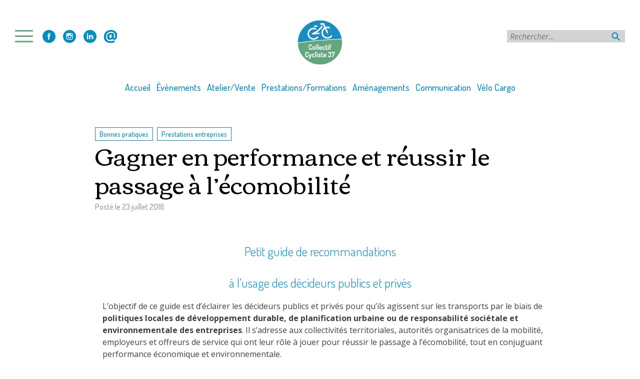

--- FILE ---
content_type: text/html; charset=UTF-8
request_url: https://www.cc37.org/gagner-en-performance-et-reussir-le-passage-a-lecomobilite/
body_size: 23244
content:
<!doctype html>
<html lang="fr-FR">
<head>
	<meta charset="UTF-8">
	<meta name="viewport" content="width=device-width, initial-scale=1">
	<link rel="profile" href="http://gmpg.org/xfn/11">

	<meta name='robots' content='index, follow, max-image-preview:large, max-snippet:-1, max-video-preview:-1' />

	<!-- This site is optimized with the Yoast SEO plugin v26.7 - https://yoast.com/wordpress/plugins/seo/ -->
	<title>Gagner en performance et réussir le passage à l&#039;écomobilité - Collectif Cycliste 37</title>
	<meta name="description" content="23 juillet 2018 &nbsp; Petit guide de recommandations à l&#039;usage des décideurs publics et privés &nbsp; L&#039;objectif de ce guide est d&#039;éclairer les décideurs publics et" />
	<link rel="canonical" href="https://www.cc37.org/gagner-en-performance-et-reussir-le-passage-a-lecomobilite/" />
	<meta property="og:locale" content="fr_FR" />
	<meta property="og:type" content="article" />
	<meta property="og:title" content="Gagner en performance et réussir le passage à l&#039;écomobilité - Collectif Cycliste 37" />
	<meta property="og:description" content="23 juillet 2018 &nbsp; Petit guide de recommandations à l&#039;usage des décideurs publics et privés &nbsp; L&#039;objectif de ce guide est d&#039;éclairer les décideurs publics et" />
	<meta property="og:url" content="https://www.cc37.org/gagner-en-performance-et-reussir-le-passage-a-lecomobilite/" />
	<meta property="og:site_name" content="Collectif Cycliste 37" />
	<meta property="article:publisher" content="https://www.facebook.com/collectif.cycliste.37" />
	<meta property="article:published_time" content="2018-07-23T03:14:41+00:00" />
	<meta property="article:modified_time" content="2019-07-23T12:24:40+00:00" />
	<meta property="og:image" content="https://www.cc37.org/wp-content/uploads/2018/07/passage-ecomobilite-010516-030718.jpg" />
	<meta property="og:image:width" content="669" />
	<meta property="og:image:height" content="944" />
	<meta property="og:image:type" content="image/jpeg" />
	<meta name="author" content="Collectif Cycliste 37" />
	<meta name="twitter:card" content="summary_large_image" />
	<meta name="twitter:creator" content="@cc37fub" />
	<meta name="twitter:site" content="@cc37fub" />
	<meta name="twitter:label1" content="Écrit par" />
	<meta name="twitter:data1" content="Collectif Cycliste 37" />
	<meta name="twitter:label2" content="Durée de lecture estimée" />
	<meta name="twitter:data2" content="1 minute" />
	<script type="application/ld+json" class="yoast-schema-graph">{"@context":"https://schema.org","@graph":[{"@type":"Article","@id":"https://www.cc37.org/gagner-en-performance-et-reussir-le-passage-a-lecomobilite/#article","isPartOf":{"@id":"https://www.cc37.org/gagner-en-performance-et-reussir-le-passage-a-lecomobilite/"},"author":{"name":"Collectif Cycliste 37","@id":"https://www.cc37.org/#/schema/person/cdcf2f7cd6b85f27743f7586118cbf61"},"headline":"Gagner en performance et réussir le passage à l&rsquo;écomobilité","datePublished":"2018-07-23T03:14:41+00:00","dateModified":"2019-07-23T12:24:40+00:00","mainEntityOfPage":{"@id":"https://www.cc37.org/gagner-en-performance-et-reussir-le-passage-a-lecomobilite/"},"wordCount":240,"publisher":{"@id":"https://www.cc37.org/#organization"},"image":{"@id":"https://www.cc37.org/gagner-en-performance-et-reussir-le-passage-a-lecomobilite/#primaryimage"},"thumbnailUrl":"https://www.cc37.org/wp-content/uploads/2018/07/passage-ecomobilite-010516-030718.jpg","keywords":["ADEME","CCI France","CEREMA","CPAM","écomobilité","FNE","France","FUB","GART","marche à pied","performance","politique des transports","Rue de l'Avenir","transport urbain","transports en commun","vélo"],"articleSection":["Bonnes pratiques","Prestations entreprises"],"inLanguage":"fr-FR"},{"@type":"WebPage","@id":"https://www.cc37.org/gagner-en-performance-et-reussir-le-passage-a-lecomobilite/","url":"https://www.cc37.org/gagner-en-performance-et-reussir-le-passage-a-lecomobilite/","name":"Gagner en performance et réussir le passage à l'écomobilité - Collectif Cycliste 37","isPartOf":{"@id":"https://www.cc37.org/#website"},"primaryImageOfPage":{"@id":"https://www.cc37.org/gagner-en-performance-et-reussir-le-passage-a-lecomobilite/#primaryimage"},"image":{"@id":"https://www.cc37.org/gagner-en-performance-et-reussir-le-passage-a-lecomobilite/#primaryimage"},"thumbnailUrl":"https://www.cc37.org/wp-content/uploads/2018/07/passage-ecomobilite-010516-030718.jpg","datePublished":"2018-07-23T03:14:41+00:00","dateModified":"2019-07-23T12:24:40+00:00","description":"23 juillet 2018 &nbsp; Petit guide de recommandations à l'usage des décideurs publics et privés &nbsp; L'objectif de ce guide est d'éclairer les décideurs publics et","breadcrumb":{"@id":"https://www.cc37.org/gagner-en-performance-et-reussir-le-passage-a-lecomobilite/#breadcrumb"},"inLanguage":"fr-FR","potentialAction":[{"@type":"ReadAction","target":["https://www.cc37.org/gagner-en-performance-et-reussir-le-passage-a-lecomobilite/"]}]},{"@type":"ImageObject","inLanguage":"fr-FR","@id":"https://www.cc37.org/gagner-en-performance-et-reussir-le-passage-a-lecomobilite/#primaryimage","url":"https://www.cc37.org/wp-content/uploads/2018/07/passage-ecomobilite-010516-030718.jpg","contentUrl":"https://www.cc37.org/wp-content/uploads/2018/07/passage-ecomobilite-010516-030718.jpg","width":669,"height":944},{"@type":"BreadcrumbList","@id":"https://www.cc37.org/gagner-en-performance-et-reussir-le-passage-a-lecomobilite/#breadcrumb","itemListElement":[{"@type":"ListItem","position":1,"name":"Accueil","item":"https://www.cc37.org/"},{"@type":"ListItem","position":2,"name":"Gagner en performance et réussir le passage à l&rsquo;écomobilité"}]},{"@type":"WebSite","@id":"https://www.cc37.org/#website","url":"https://www.cc37.org/","name":"Collectif Cycliste 37","description":"Association cycliste au quotidien en Touraine","publisher":{"@id":"https://www.cc37.org/#organization"},"potentialAction":[{"@type":"SearchAction","target":{"@type":"EntryPoint","urlTemplate":"https://www.cc37.org/?s={search_term_string}"},"query-input":{"@type":"PropertyValueSpecification","valueRequired":true,"valueName":"search_term_string"}}],"inLanguage":"fr-FR"},{"@type":"Organization","@id":"https://www.cc37.org/#organization","name":"Collectif Cycliste 37","url":"https://www.cc37.org/","logo":{"@type":"ImageObject","inLanguage":"fr-FR","@id":"https://www.cc37.org/#/schema/logo/image/","url":"https://www.cc37.org/wp-content/uploads/2019/07/CC37-logo_RVB_Version_normale.jpg","contentUrl":"https://www.cc37.org/wp-content/uploads/2019/07/CC37-logo_RVB_Version_normale.jpg","width":200,"height":226,"caption":"Collectif Cycliste 37"},"image":{"@id":"https://www.cc37.org/#/schema/logo/image/"},"sameAs":["https://www.facebook.com/collectif.cycliste.37","https://x.com/cc37fub"]},{"@type":"Person","@id":"https://www.cc37.org/#/schema/person/cdcf2f7cd6b85f27743f7586118cbf61","name":"Collectif Cycliste 37"}]}</script>
	<!-- / Yoast SEO plugin. -->


<link rel='dns-prefetch' href='//challenges.cloudflare.com' />
<link rel="alternate" type="application/rss+xml" title="Collectif Cycliste 37 &raquo; Flux" href="https://www.cc37.org/feed/" />
<link rel="alternate" type="application/rss+xml" title="Collectif Cycliste 37 &raquo; Flux des commentaires" href="https://www.cc37.org/comments/feed/" />
<link rel="alternate" type="application/rss+xml" title="Collectif Cycliste 37 &raquo; Gagner en performance et réussir le passage à l&rsquo;écomobilité Flux des commentaires" href="https://www.cc37.org/gagner-en-performance-et-reussir-le-passage-a-lecomobilite/feed/" />
<link rel="alternate" title="oEmbed (JSON)" type="application/json+oembed" href="https://www.cc37.org/wp-json/oembed/1.0/embed?url=https%3A%2F%2Fwww.cc37.org%2Fgagner-en-performance-et-reussir-le-passage-a-lecomobilite%2F" />
<link rel="alternate" title="oEmbed (XML)" type="text/xml+oembed" href="https://www.cc37.org/wp-json/oembed/1.0/embed?url=https%3A%2F%2Fwww.cc37.org%2Fgagner-en-performance-et-reussir-le-passage-a-lecomobilite%2F&#038;format=xml" />
<style id='wp-img-auto-sizes-contain-inline-css' type='text/css'>
img:is([sizes=auto i],[sizes^="auto," i]){contain-intrinsic-size:3000px 1500px}
/*# sourceURL=wp-img-auto-sizes-contain-inline-css */
</style>
<style id='wp-emoji-styles-inline-css' type='text/css'>

	img.wp-smiley, img.emoji {
		display: inline !important;
		border: none !important;
		box-shadow: none !important;
		height: 1em !important;
		width: 1em !important;
		margin: 0 0.07em !important;
		vertical-align: -0.1em !important;
		background: none !important;
		padding: 0 !important;
	}
/*# sourceURL=wp-emoji-styles-inline-css */
</style>
<style id='wp-block-library-inline-css' type='text/css'>
:root{--wp-block-synced-color:#7a00df;--wp-block-synced-color--rgb:122,0,223;--wp-bound-block-color:var(--wp-block-synced-color);--wp-editor-canvas-background:#ddd;--wp-admin-theme-color:#007cba;--wp-admin-theme-color--rgb:0,124,186;--wp-admin-theme-color-darker-10:#006ba1;--wp-admin-theme-color-darker-10--rgb:0,107,160.5;--wp-admin-theme-color-darker-20:#005a87;--wp-admin-theme-color-darker-20--rgb:0,90,135;--wp-admin-border-width-focus:2px}@media (min-resolution:192dpi){:root{--wp-admin-border-width-focus:1.5px}}.wp-element-button{cursor:pointer}:root .has-very-light-gray-background-color{background-color:#eee}:root .has-very-dark-gray-background-color{background-color:#313131}:root .has-very-light-gray-color{color:#eee}:root .has-very-dark-gray-color{color:#313131}:root .has-vivid-green-cyan-to-vivid-cyan-blue-gradient-background{background:linear-gradient(135deg,#00d084,#0693e3)}:root .has-purple-crush-gradient-background{background:linear-gradient(135deg,#34e2e4,#4721fb 50%,#ab1dfe)}:root .has-hazy-dawn-gradient-background{background:linear-gradient(135deg,#faaca8,#dad0ec)}:root .has-subdued-olive-gradient-background{background:linear-gradient(135deg,#fafae1,#67a671)}:root .has-atomic-cream-gradient-background{background:linear-gradient(135deg,#fdd79a,#004a59)}:root .has-nightshade-gradient-background{background:linear-gradient(135deg,#330968,#31cdcf)}:root .has-midnight-gradient-background{background:linear-gradient(135deg,#020381,#2874fc)}:root{--wp--preset--font-size--normal:16px;--wp--preset--font-size--huge:42px}.has-regular-font-size{font-size:1em}.has-larger-font-size{font-size:2.625em}.has-normal-font-size{font-size:var(--wp--preset--font-size--normal)}.has-huge-font-size{font-size:var(--wp--preset--font-size--huge)}.has-text-align-center{text-align:center}.has-text-align-left{text-align:left}.has-text-align-right{text-align:right}.has-fit-text{white-space:nowrap!important}#end-resizable-editor-section{display:none}.aligncenter{clear:both}.items-justified-left{justify-content:flex-start}.items-justified-center{justify-content:center}.items-justified-right{justify-content:flex-end}.items-justified-space-between{justify-content:space-between}.screen-reader-text{border:0;clip-path:inset(50%);height:1px;margin:-1px;overflow:hidden;padding:0;position:absolute;width:1px;word-wrap:normal!important}.screen-reader-text:focus{background-color:#ddd;clip-path:none;color:#444;display:block;font-size:1em;height:auto;left:5px;line-height:normal;padding:15px 23px 14px;text-decoration:none;top:5px;width:auto;z-index:100000}html :where(.has-border-color){border-style:solid}html :where([style*=border-top-color]){border-top-style:solid}html :where([style*=border-right-color]){border-right-style:solid}html :where([style*=border-bottom-color]){border-bottom-style:solid}html :where([style*=border-left-color]){border-left-style:solid}html :where([style*=border-width]){border-style:solid}html :where([style*=border-top-width]){border-top-style:solid}html :where([style*=border-right-width]){border-right-style:solid}html :where([style*=border-bottom-width]){border-bottom-style:solid}html :where([style*=border-left-width]){border-left-style:solid}html :where(img[class*=wp-image-]){height:auto;max-width:100%}:where(figure){margin:0 0 1em}html :where(.is-position-sticky){--wp-admin--admin-bar--position-offset:var(--wp-admin--admin-bar--height,0px)}@media screen and (max-width:600px){html :where(.is-position-sticky){--wp-admin--admin-bar--position-offset:0px}}

/*# sourceURL=wp-block-library-inline-css */
</style><style id='global-styles-inline-css' type='text/css'>
:root{--wp--preset--aspect-ratio--square: 1;--wp--preset--aspect-ratio--4-3: 4/3;--wp--preset--aspect-ratio--3-4: 3/4;--wp--preset--aspect-ratio--3-2: 3/2;--wp--preset--aspect-ratio--2-3: 2/3;--wp--preset--aspect-ratio--16-9: 16/9;--wp--preset--aspect-ratio--9-16: 9/16;--wp--preset--color--black: #000000;--wp--preset--color--cyan-bluish-gray: #abb8c3;--wp--preset--color--white: #ffffff;--wp--preset--color--pale-pink: #f78da7;--wp--preset--color--vivid-red: #cf2e2e;--wp--preset--color--luminous-vivid-orange: #ff6900;--wp--preset--color--luminous-vivid-amber: #fcb900;--wp--preset--color--light-green-cyan: #7bdcb5;--wp--preset--color--vivid-green-cyan: #00d084;--wp--preset--color--pale-cyan-blue: #8ed1fc;--wp--preset--color--vivid-cyan-blue: #0693e3;--wp--preset--color--vivid-purple: #9b51e0;--wp--preset--gradient--vivid-cyan-blue-to-vivid-purple: linear-gradient(135deg,rgb(6,147,227) 0%,rgb(155,81,224) 100%);--wp--preset--gradient--light-green-cyan-to-vivid-green-cyan: linear-gradient(135deg,rgb(122,220,180) 0%,rgb(0,208,130) 100%);--wp--preset--gradient--luminous-vivid-amber-to-luminous-vivid-orange: linear-gradient(135deg,rgb(252,185,0) 0%,rgb(255,105,0) 100%);--wp--preset--gradient--luminous-vivid-orange-to-vivid-red: linear-gradient(135deg,rgb(255,105,0) 0%,rgb(207,46,46) 100%);--wp--preset--gradient--very-light-gray-to-cyan-bluish-gray: linear-gradient(135deg,rgb(238,238,238) 0%,rgb(169,184,195) 100%);--wp--preset--gradient--cool-to-warm-spectrum: linear-gradient(135deg,rgb(74,234,220) 0%,rgb(151,120,209) 20%,rgb(207,42,186) 40%,rgb(238,44,130) 60%,rgb(251,105,98) 80%,rgb(254,248,76) 100%);--wp--preset--gradient--blush-light-purple: linear-gradient(135deg,rgb(255,206,236) 0%,rgb(152,150,240) 100%);--wp--preset--gradient--blush-bordeaux: linear-gradient(135deg,rgb(254,205,165) 0%,rgb(254,45,45) 50%,rgb(107,0,62) 100%);--wp--preset--gradient--luminous-dusk: linear-gradient(135deg,rgb(255,203,112) 0%,rgb(199,81,192) 50%,rgb(65,88,208) 100%);--wp--preset--gradient--pale-ocean: linear-gradient(135deg,rgb(255,245,203) 0%,rgb(182,227,212) 50%,rgb(51,167,181) 100%);--wp--preset--gradient--electric-grass: linear-gradient(135deg,rgb(202,248,128) 0%,rgb(113,206,126) 100%);--wp--preset--gradient--midnight: linear-gradient(135deg,rgb(2,3,129) 0%,rgb(40,116,252) 100%);--wp--preset--font-size--small: 13px;--wp--preset--font-size--medium: 20px;--wp--preset--font-size--large: 36px;--wp--preset--font-size--x-large: 42px;--wp--preset--spacing--20: 0.44rem;--wp--preset--spacing--30: 0.67rem;--wp--preset--spacing--40: 1rem;--wp--preset--spacing--50: 1.5rem;--wp--preset--spacing--60: 2.25rem;--wp--preset--spacing--70: 3.38rem;--wp--preset--spacing--80: 5.06rem;--wp--preset--shadow--natural: 6px 6px 9px rgba(0, 0, 0, 0.2);--wp--preset--shadow--deep: 12px 12px 50px rgba(0, 0, 0, 0.4);--wp--preset--shadow--sharp: 6px 6px 0px rgba(0, 0, 0, 0.2);--wp--preset--shadow--outlined: 6px 6px 0px -3px rgb(255, 255, 255), 6px 6px rgb(0, 0, 0);--wp--preset--shadow--crisp: 6px 6px 0px rgb(0, 0, 0);}:where(.is-layout-flex){gap: 0.5em;}:where(.is-layout-grid){gap: 0.5em;}body .is-layout-flex{display: flex;}.is-layout-flex{flex-wrap: wrap;align-items: center;}.is-layout-flex > :is(*, div){margin: 0;}body .is-layout-grid{display: grid;}.is-layout-grid > :is(*, div){margin: 0;}:where(.wp-block-columns.is-layout-flex){gap: 2em;}:where(.wp-block-columns.is-layout-grid){gap: 2em;}:where(.wp-block-post-template.is-layout-flex){gap: 1.25em;}:where(.wp-block-post-template.is-layout-grid){gap: 1.25em;}.has-black-color{color: var(--wp--preset--color--black) !important;}.has-cyan-bluish-gray-color{color: var(--wp--preset--color--cyan-bluish-gray) !important;}.has-white-color{color: var(--wp--preset--color--white) !important;}.has-pale-pink-color{color: var(--wp--preset--color--pale-pink) !important;}.has-vivid-red-color{color: var(--wp--preset--color--vivid-red) !important;}.has-luminous-vivid-orange-color{color: var(--wp--preset--color--luminous-vivid-orange) !important;}.has-luminous-vivid-amber-color{color: var(--wp--preset--color--luminous-vivid-amber) !important;}.has-light-green-cyan-color{color: var(--wp--preset--color--light-green-cyan) !important;}.has-vivid-green-cyan-color{color: var(--wp--preset--color--vivid-green-cyan) !important;}.has-pale-cyan-blue-color{color: var(--wp--preset--color--pale-cyan-blue) !important;}.has-vivid-cyan-blue-color{color: var(--wp--preset--color--vivid-cyan-blue) !important;}.has-vivid-purple-color{color: var(--wp--preset--color--vivid-purple) !important;}.has-black-background-color{background-color: var(--wp--preset--color--black) !important;}.has-cyan-bluish-gray-background-color{background-color: var(--wp--preset--color--cyan-bluish-gray) !important;}.has-white-background-color{background-color: var(--wp--preset--color--white) !important;}.has-pale-pink-background-color{background-color: var(--wp--preset--color--pale-pink) !important;}.has-vivid-red-background-color{background-color: var(--wp--preset--color--vivid-red) !important;}.has-luminous-vivid-orange-background-color{background-color: var(--wp--preset--color--luminous-vivid-orange) !important;}.has-luminous-vivid-amber-background-color{background-color: var(--wp--preset--color--luminous-vivid-amber) !important;}.has-light-green-cyan-background-color{background-color: var(--wp--preset--color--light-green-cyan) !important;}.has-vivid-green-cyan-background-color{background-color: var(--wp--preset--color--vivid-green-cyan) !important;}.has-pale-cyan-blue-background-color{background-color: var(--wp--preset--color--pale-cyan-blue) !important;}.has-vivid-cyan-blue-background-color{background-color: var(--wp--preset--color--vivid-cyan-blue) !important;}.has-vivid-purple-background-color{background-color: var(--wp--preset--color--vivid-purple) !important;}.has-black-border-color{border-color: var(--wp--preset--color--black) !important;}.has-cyan-bluish-gray-border-color{border-color: var(--wp--preset--color--cyan-bluish-gray) !important;}.has-white-border-color{border-color: var(--wp--preset--color--white) !important;}.has-pale-pink-border-color{border-color: var(--wp--preset--color--pale-pink) !important;}.has-vivid-red-border-color{border-color: var(--wp--preset--color--vivid-red) !important;}.has-luminous-vivid-orange-border-color{border-color: var(--wp--preset--color--luminous-vivid-orange) !important;}.has-luminous-vivid-amber-border-color{border-color: var(--wp--preset--color--luminous-vivid-amber) !important;}.has-light-green-cyan-border-color{border-color: var(--wp--preset--color--light-green-cyan) !important;}.has-vivid-green-cyan-border-color{border-color: var(--wp--preset--color--vivid-green-cyan) !important;}.has-pale-cyan-blue-border-color{border-color: var(--wp--preset--color--pale-cyan-blue) !important;}.has-vivid-cyan-blue-border-color{border-color: var(--wp--preset--color--vivid-cyan-blue) !important;}.has-vivid-purple-border-color{border-color: var(--wp--preset--color--vivid-purple) !important;}.has-vivid-cyan-blue-to-vivid-purple-gradient-background{background: var(--wp--preset--gradient--vivid-cyan-blue-to-vivid-purple) !important;}.has-light-green-cyan-to-vivid-green-cyan-gradient-background{background: var(--wp--preset--gradient--light-green-cyan-to-vivid-green-cyan) !important;}.has-luminous-vivid-amber-to-luminous-vivid-orange-gradient-background{background: var(--wp--preset--gradient--luminous-vivid-amber-to-luminous-vivid-orange) !important;}.has-luminous-vivid-orange-to-vivid-red-gradient-background{background: var(--wp--preset--gradient--luminous-vivid-orange-to-vivid-red) !important;}.has-very-light-gray-to-cyan-bluish-gray-gradient-background{background: var(--wp--preset--gradient--very-light-gray-to-cyan-bluish-gray) !important;}.has-cool-to-warm-spectrum-gradient-background{background: var(--wp--preset--gradient--cool-to-warm-spectrum) !important;}.has-blush-light-purple-gradient-background{background: var(--wp--preset--gradient--blush-light-purple) !important;}.has-blush-bordeaux-gradient-background{background: var(--wp--preset--gradient--blush-bordeaux) !important;}.has-luminous-dusk-gradient-background{background: var(--wp--preset--gradient--luminous-dusk) !important;}.has-pale-ocean-gradient-background{background: var(--wp--preset--gradient--pale-ocean) !important;}.has-electric-grass-gradient-background{background: var(--wp--preset--gradient--electric-grass) !important;}.has-midnight-gradient-background{background: var(--wp--preset--gradient--midnight) !important;}.has-small-font-size{font-size: var(--wp--preset--font-size--small) !important;}.has-medium-font-size{font-size: var(--wp--preset--font-size--medium) !important;}.has-large-font-size{font-size: var(--wp--preset--font-size--large) !important;}.has-x-large-font-size{font-size: var(--wp--preset--font-size--x-large) !important;}
/*# sourceURL=global-styles-inline-css */
</style>

<style id='classic-theme-styles-inline-css' type='text/css'>
/*! This file is auto-generated */
.wp-block-button__link{color:#fff;background-color:#32373c;border-radius:9999px;box-shadow:none;text-decoration:none;padding:calc(.667em + 2px) calc(1.333em + 2px);font-size:1.125em}.wp-block-file__button{background:#32373c;color:#fff;text-decoration:none}
/*# sourceURL=/wp-includes/css/classic-themes.min.css */
</style>
<link rel='stylesheet' id='contact-form-7-css' href='https://www.cc37.org/wp-content/plugins/contact-form-7/includes/css/styles.css?ver=6.1.4' type='text/css' media='all' />
<link rel='stylesheet' id='searchandfilter-css' href='https://www.cc37.org/wp-content/plugins/search-filter/style.css?ver=1' type='text/css' media='all' />
<link rel='stylesheet' id='simple-banner-style-css' href='https://www.cc37.org/wp-content/plugins/simple-banner/simple-banner.css?ver=3.2.0' type='text/css' media='all' />
<link rel='stylesheet' id='cmplz-general-css' href='https://www.cc37.org/wp-content/plugins/complianz-gdpr/assets/css/cookieblocker.min.css?ver=1765981693' type='text/css' media='all' />
<link rel='stylesheet' id='ez-toc-css' href='https://www.cc37.org/wp-content/plugins/easy-table-of-contents/assets/css/screen.min.css?ver=2.0.80' type='text/css' media='all' />
<style id='ez-toc-inline-css' type='text/css'>
div#ez-toc-container .ez-toc-title {font-size: 120%;}div#ez-toc-container .ez-toc-title {font-weight: 500;}div#ez-toc-container ul li , div#ez-toc-container ul li a {font-size: 95%;}div#ez-toc-container ul li , div#ez-toc-container ul li a {font-weight: 500;}div#ez-toc-container nav ul ul li {font-size: 90%;}div#ez-toc-container {background: #fff;border: 1px solid #ddd;}div#ez-toc-container p.ez-toc-title , #ez-toc-container .ez_toc_custom_title_icon , #ez-toc-container .ez_toc_custom_toc_icon {color: #999;}div#ez-toc-container ul.ez-toc-list a {color: #428bca;}div#ez-toc-container ul.ez-toc-list a:hover {color: #2a6496;}div#ez-toc-container ul.ez-toc-list a:visited {color: #428bca;}.ez-toc-counter nav ul li a::before {color: ;}.ez-toc-box-title {font-weight: bold; margin-bottom: 10px; text-align: center; text-transform: uppercase; letter-spacing: 1px; color: #666; padding-bottom: 5px;position:absolute;top:-4%;left:5%;background-color: inherit;transition: top 0.3s ease;}.ez-toc-box-title.toc-closed {top:-25%;}
/*# sourceURL=ez-toc-inline-css */
</style>
<link rel='stylesheet' id='openagenda-main-css' href='https://www.cc37.org/wp-content/plugins/openagenda/assets/css/style.min.css?ver=3.0.0' type='text/css' media='all' />
<link rel='stylesheet' id='cc37-theme-style-css' href='https://www.cc37.org/wp-content/themes/cc37-theme/style.css?ver=6.9' type='text/css' media='all' />
<style id='cc37-theme-style-inline-css' type='text/css'>
.byline { clip: rect(1px, 1px, 1px, 1px); height: 1px; position: absolute; overflow: hidden; width: 1px; }
/*# sourceURL=cc37-theme-style-inline-css */
</style>
<link rel='stylesheet' id='sharedaddy-css' href='https://www.cc37.org/wp-content/plugins/jetpack/modules/sharedaddy/sharing.css?ver=15.4' type='text/css' media='all' />
<link rel='stylesheet' id='social-logos-css' href='https://www.cc37.org/wp-content/plugins/jetpack/_inc/social-logos/social-logos.min.css?ver=15.4' type='text/css' media='all' />
<script type="text/javascript" src="https://www.cc37.org/wp-content/plugins/google-analytics-for-wordpress/assets/js/frontend-gtag.min.js?ver=9.11.1" id="monsterinsights-frontend-script-js" async="async" data-wp-strategy="async"></script>
<script data-cfasync="false" data-wpfc-render="false" type="text/javascript" id='monsterinsights-frontend-script-js-extra'>/* <![CDATA[ */
var monsterinsights_frontend = {"js_events_tracking":"true","download_extensions":"doc,pdf,ppt,zip,xls,docx,pptx,xlsx","inbound_paths":"[{\"path\":\"\\\/go\\\/\",\"label\":\"affiliate\"},{\"path\":\"\\\/recommend\\\/\",\"label\":\"affiliate\"}]","home_url":"https:\/\/www.cc37.org","hash_tracking":"false","v4_id":"G-ZEPKCXN1WZ"};/* ]]> */
</script>
<script type="text/javascript" src="https://www.cc37.org/wp-includes/js/jquery/jquery.min.js?ver=3.7.1" id="jquery-core-js"></script>
<script type="text/javascript" src="https://www.cc37.org/wp-includes/js/jquery/jquery-migrate.min.js?ver=3.4.1" id="jquery-migrate-js"></script>
<script type="text/javascript" id="simple-banner-script-js-before">
/* <![CDATA[ */
const simpleBannerScriptParams = {"pro_version_enabled":"","debug_mode":"","id":8320,"version":"3.2.0","banner_params":[{"hide_simple_banner":"yes","simple_banner_prepend_element":"","simple_banner_position":"","header_margin":"","header_padding":"","wp_body_open_enabled":"","wp_body_open":true,"simple_banner_z_index":"","simple_banner_text":"Test","disabled_on_current_page":false,"disabled_pages_array":[],"is_current_page_a_post":true,"disabled_on_posts":"","simple_banner_disabled_page_paths":"","simple_banner_font_size":"","simple_banner_color":"#0080ff","simple_banner_text_color":"","simple_banner_link_color":"#ff0080","simple_banner_close_color":"","simple_banner_custom_css":"","simple_banner_scrolling_custom_css":"","simple_banner_text_custom_css":"","simple_banner_button_css":"","site_custom_css":"","keep_site_custom_css":"","site_custom_js":"","keep_site_custom_js":"","close_button_enabled":"","close_button_expiration":"","close_button_cookie_set":false,"current_date":{"date":"2026-01-20 13:59:55.246268","timezone_type":3,"timezone":"UTC"},"start_date":{"date":"2026-01-20 13:59:55.246271","timezone_type":3,"timezone":"UTC"},"end_date":{"date":"2026-01-20 13:59:55.246274","timezone_type":3,"timezone":"UTC"},"simple_banner_start_after_date":"","simple_banner_remove_after_date":"","simple_banner_insert_inside_element":""}]}
//# sourceURL=simple-banner-script-js-before
/* ]]> */
</script>
<script type="text/javascript" src="https://www.cc37.org/wp-content/plugins/simple-banner/simple-banner.js?ver=3.2.0" id="simple-banner-script-js"></script>
<link rel="https://api.w.org/" href="https://www.cc37.org/wp-json/" /><link rel="alternate" title="JSON" type="application/json" href="https://www.cc37.org/wp-json/wp/v2/posts/8320" /><link rel="EditURI" type="application/rsd+xml" title="RSD" href="https://www.cc37.org/xmlrpc.php?rsd" />
<meta name="generator" content="WordPress 6.9" />
<link rel='shortlink' href='https://www.cc37.org/?p=8320' />
<style>.post-thumbnail img[src$='.svg'] { width: 100%; height: auto; }</style><style id="simple-banner-hide" type="text/css">.simple-banner{display:none;}</style><style id="simple-banner-background-color" type="text/css">.simple-banner{background:#0080ff;}</style><style id="simple-banner-text-color" type="text/css">.simple-banner .simple-banner-text{color: #ffffff;}</style><style id="simple-banner-link-color" type="text/css">.simple-banner .simple-banner-text a{color:#ff0080;}</style><style id="simple-banner-z-index" type="text/css">.simple-banner{z-index: 99999;}</style><style id="simple-banner-site-custom-css-dummy" type="text/css"></style><script id="simple-banner-site-custom-js-dummy" type="text/javascript"></script>			<style>.cmplz-hidden {
					display: none !important;
				}</style><style id="oa-styles">:root{--oa-main-color: #41acdd }</style><link rel="pingback" href="https://www.cc37.org/xmlrpc.php"><link rel="icon" href="https://www.cc37.org/wp-content/uploads/2019/07/cropped-favicon-cc37-32x32.png" sizes="32x32" />
<link rel="icon" href="https://www.cc37.org/wp-content/uploads/2019/07/cropped-favicon-cc37-192x192.png" sizes="192x192" />
<link rel="apple-touch-icon" href="https://www.cc37.org/wp-content/uploads/2019/07/cropped-favicon-cc37-180x180.png" />
<meta name="msapplication-TileImage" content="https://www.cc37.org/wp-content/uploads/2019/07/cropped-favicon-cc37-270x270.png" />
		<style type="text/css" id="wp-custom-css">
			@import url('https://fonts.googleapis.com/css2?family=Dosis:wght@200..800&display=swap');
h1, h2, h3, h4, h5, h6{
			  font-family: "Dosis", sans-serif;
  font-optical-sizing: auto;
  font-weight: 500;
  font-style: normal;
		text-transform:none
}
	.main-navigation li{
		  font-family: "Dosis", sans-serif;
  font-optical-sizing: auto;
  font-weight: 500;
  font-style: normal;
		text-transform:none;
}
.a-la-une h1,
.liste-articles h1{
			  font-family: "Dosis", sans-serif;
  font-optical-sizing: auto;
  font-weight: 500;
  font-style: normal;
		text-transform:none;
}
.widget-home{
	display: flex;
width: 90%;
	max-width:980px;
				  font-family: "Dosis", sans-serif;
  font-optical-sizing: auto;
  font-weight: 300;
  font-style: normal;
		text-transform:none;
	justify-content:center;

}
.widget-home .textwidget a {
  display: block;
  color: #716f6f;
  font-weight: 400;
  font-size: 0.9rem;
	  color: #058dc1;
}

.alaune-container h2,
.infos-article h2{
  font-family: "Dosis", sans-serif;
  text-transform: inherit;
  font-size: 1.2rem;
  font-weight: 400;
  line-height: 1.2;
}
.cat-links a{
				  font-family: "Dosis", sans-serif;
  font-optical-sizing: auto;
  font-weight: 500;
  font-style: normal;
		text-transform:none;
	color: #058dc1;
		border:1px solid #058dc1;

}
.cat-links a:hover{ 
			border:1px solid #63a67e;
  border-color: #63a67e;

}
.date-article,.posted-on{
					  font-family: "Dosis", sans-serif;
  font-optical-sizing: auto;
  font-weight: 500;
}
.posted-on a {
	color:inherit;
}
.posted-on {
		margin-top:0.4rem;
	display:block;
	color: #989a9c;
}
.gradient{
	background: linear-gradient(0deg, rgb(5, 141, 193) 0%, transparent 68%);
}
a.titre-article:hover{
	color: white;
	opacity:0.8;
}
.liste-articles-container .posted-on {
	color:white;
}
@media screen and (max-width:760px){
.widget-home{
		flex-wrap:wrap;
}
}
.edit-link, .archive-link {
	background-color:#fff;
	color: #058dc1 !important;
	border:2px solid #058dc1;
					  font-family: "Dosis", sans-serif;
  font-optical-sizing: auto;
  font-weight: 500;
  font-style: normal;
		text-transform:none;
	color: #058dc1;
	font-size:1.2rem;	
}
.edit-link a, .archive-link a
{
	color:inherit;
	font-size:inherit;
}
.edit-link:hover, .archive-link:hover {
	border-color:#63a67e;
	color:#63a67e;
	background-color:#fff;
}
.edit-link:hover a, .archive-link:hover a{
	color:#63a67e;
}

#primary.singular-content .cat-links a{
	background-color:white;
	border:1px solid #058dc1;
	color: #058dc1;
	font-size: 0.9rem;
	font-weight: 500;
font-style: normal;
text-transform: none;

}

#primary.singular-content .cat-links a:hover{
		background-color:white;
	border:1px solid #63a67e;
	color: #63a67e;
	font-size: 0.9rem;
	font-weight: 500;
font-style: normal;
text-transform: none;
}
.singular-content .entry-title{
	color:black;
	font-size:3rem !important;
}
#primary.singular-content{
	max-width:960px;
}

.singular-content .entry-content h1,
.singular-content .entry-content h2,
.singular-content .entry-content h3,
.singular-content .entry-content h4,
.singular-content .entry-content h5,
.page-pole h1{
	margin-bottom:0px;
	text-transform:none;
}
.page-pole h2,
.page-pole h3,
.page-pole h4,
.page-pole h5,
.page-pole h6{
		color: black;
	font-family: "Dosis", sans-serif;
	line-height:1.2em;
	margin: 1.4em 0 0.6em auto;
	font-weight:300;
}
.singular-content .entry-content h1 strong,
.singular-content .entry-content h2 strong,
.singular-content .entry-content h3 strong,
.singular-content .entry-content h4 strong,
.singular-content .entry-content h5 strong,
.singular-content .entry-content h6 strong,
.page-pole h1 strong,
.page-pole h2 strong,
.page-pole h3 strong,
.page-pole h4 strong,
.page-pole h5 strong,
.page-pole h6 strong{
	font-weight:inherit;
}
.page-pole h2,
.singular-content .entry-content h2 {
font-size: 2rem;
font-weight: 500;
	
}
.page-pole h3,
.singular-content .entry-content h3 {
font-size: 1.8rem;
font-weight: 500;
}
.page-pole h4,
.singular-content .entry-content h4 {
font-size: 1.6rem;
font-weight: 300;
}
.page-pole h5,
.singular-content .entry-content h5 {
	color: black;
font-size: 1.4rem;

		padding-left:15px;
}

.singular-content .entry-content p {
	padding-left:15px;
}

#primary.singular-content .entry-meta,
.share-daddy,
div.sharedaddy h3.sd-title,
.tags-links{
				  font-family: "Dosis", sans-serif;
  font-optical-sizing: auto;
  font-weight: 500;
  font-style: normal;
		text-transform:none;
}
div.sharedaddy h3.sd-title{
	color:black;
		font-family: "Dosis", sans-serif;
	font-size:1.4rem !important;
}
.tags-links {
	color:black;
			font-family: "Dosis", sans-serif;
		font-size:1.4rem;
}
.tags-links a {
	font-size:1rem;
				  font-family: "Dosis", sans-serif;
  font-optical-sizing: auto;
  font-weight: 500;
  font-style: normal;
		text-transform:none;
	color: #058dc1;
		border:1px solid #058dc1;
	padding:2px 8px;
}
.tags-links a:hover{
		border-color:#63a67e;
	color:#63a67e;
	background-color:#fff;
}
.comment-navigation .nav-previous, .posts-navigation .nav-previous, .post-navigation .nav-previous{
	 font-family: "Dosis", sans-serif;
  font-optical-sizing: auto;
  font-weight: 500;
  font-style: normal;
		text-transform:none;
}
/** **/
section#tabs ul#subpages-list{
		 font-family: "Dosis", sans-serif;
  font-optical-sizing: auto;
  font-weight: 500;
  font-style: normal;
		text-transform:none;
}
section#tabs ul#subpages-list {
	border: 1px solid #058dc1;
 
border-right: 5px solid #058dc1;
}
.page-pole h4{
	color:black;
}
/** menu hamburger **/
.resp-menu.toggled{
	background:white;

	border-right: 5px solid #058dc1;
	box-shadow:3px 3px 2px #00000029;
}
.resp-menu.toggled ul li a{
			 font-family: "Dosis", sans-serif;
  font-optical-sizing: auto;
  font-weight: 500;
  font-style: normal;
		text-transform:none;
	color:#058dc1;
}
.resp-menu.toggled ul li a:hover {
		color:#63a67e;
}		</style>
		<link rel='stylesheet' id='jetpack-swiper-library-css' href='https://www.cc37.org/wp-content/plugins/jetpack/_inc/blocks/swiper.css?ver=15.4' type='text/css' media='all' />
<link rel='stylesheet' id='jetpack-carousel-css' href='https://www.cc37.org/wp-content/plugins/jetpack/modules/carousel/jetpack-carousel.css?ver=15.4' type='text/css' media='all' />
<link rel='stylesheet' id='mailpoet_public-css' href='https://www.cc37.org/wp-content/plugins/mailpoet/assets/dist/css/mailpoet-public.b1f0906e.css?ver=6.9' type='text/css' media='all' />
<link rel='stylesheet' id='mailpoet_custom_fonts_0-css' href='https://fonts.googleapis.com/css?family=Abril+FatFace%3A400%2C400i%2C700%2C700i%7CAlegreya%3A400%2C400i%2C700%2C700i%7CAlegreya+Sans%3A400%2C400i%2C700%2C700i%7CAmatic+SC%3A400%2C400i%2C700%2C700i%7CAnonymous+Pro%3A400%2C400i%2C700%2C700i%7CArchitects+Daughter%3A400%2C400i%2C700%2C700i%7CArchivo%3A400%2C400i%2C700%2C700i%7CArchivo+Narrow%3A400%2C400i%2C700%2C700i%7CAsap%3A400%2C400i%2C700%2C700i%7CBarlow%3A400%2C400i%2C700%2C700i%7CBioRhyme%3A400%2C400i%2C700%2C700i%7CBonbon%3A400%2C400i%2C700%2C700i%7CCabin%3A400%2C400i%2C700%2C700i%7CCairo%3A400%2C400i%2C700%2C700i%7CCardo%3A400%2C400i%2C700%2C700i%7CChivo%3A400%2C400i%2C700%2C700i%7CConcert+One%3A400%2C400i%2C700%2C700i%7CCormorant%3A400%2C400i%2C700%2C700i%7CCrimson+Text%3A400%2C400i%2C700%2C700i%7CEczar%3A400%2C400i%2C700%2C700i%7CExo+2%3A400%2C400i%2C700%2C700i%7CFira+Sans%3A400%2C400i%2C700%2C700i%7CFjalla+One%3A400%2C400i%2C700%2C700i%7CFrank+Ruhl+Libre%3A400%2C400i%2C700%2C700i%7CGreat+Vibes%3A400%2C400i%2C700%2C700i&#038;ver=6.9' type='text/css' media='all' />
<link rel='stylesheet' id='mailpoet_custom_fonts_1-css' href='https://fonts.googleapis.com/css?family=Heebo%3A400%2C400i%2C700%2C700i%7CIBM+Plex%3A400%2C400i%2C700%2C700i%7CInconsolata%3A400%2C400i%2C700%2C700i%7CIndie+Flower%3A400%2C400i%2C700%2C700i%7CInknut+Antiqua%3A400%2C400i%2C700%2C700i%7CInter%3A400%2C400i%2C700%2C700i%7CKarla%3A400%2C400i%2C700%2C700i%7CLibre+Baskerville%3A400%2C400i%2C700%2C700i%7CLibre+Franklin%3A400%2C400i%2C700%2C700i%7CMontserrat%3A400%2C400i%2C700%2C700i%7CNeuton%3A400%2C400i%2C700%2C700i%7CNotable%3A400%2C400i%2C700%2C700i%7CNothing+You+Could+Do%3A400%2C400i%2C700%2C700i%7CNoto+Sans%3A400%2C400i%2C700%2C700i%7CNunito%3A400%2C400i%2C700%2C700i%7COld+Standard+TT%3A400%2C400i%2C700%2C700i%7COxygen%3A400%2C400i%2C700%2C700i%7CPacifico%3A400%2C400i%2C700%2C700i%7CPoppins%3A400%2C400i%2C700%2C700i%7CProza+Libre%3A400%2C400i%2C700%2C700i%7CPT+Sans%3A400%2C400i%2C700%2C700i%7CPT+Serif%3A400%2C400i%2C700%2C700i%7CRakkas%3A400%2C400i%2C700%2C700i%7CReenie+Beanie%3A400%2C400i%2C700%2C700i%7CRoboto+Slab%3A400%2C400i%2C700%2C700i&#038;ver=6.9' type='text/css' media='all' />
<link rel='stylesheet' id='mailpoet_custom_fonts_2-css' href='https://fonts.googleapis.com/css?family=Ropa+Sans%3A400%2C400i%2C700%2C700i%7CRubik%3A400%2C400i%2C700%2C700i%7CShadows+Into+Light%3A400%2C400i%2C700%2C700i%7CSpace+Mono%3A400%2C400i%2C700%2C700i%7CSpectral%3A400%2C400i%2C700%2C700i%7CSue+Ellen+Francisco%3A400%2C400i%2C700%2C700i%7CTitillium+Web%3A400%2C400i%2C700%2C700i%7CUbuntu%3A400%2C400i%2C700%2C700i%7CVarela%3A400%2C400i%2C700%2C700i%7CVollkorn%3A400%2C400i%2C700%2C700i%7CWork+Sans%3A400%2C400i%2C700%2C700i%7CYatra+One%3A400%2C400i%2C700%2C700i&#038;ver=6.9' type='text/css' media='all' />
</head>

<body class="wp-singular post-template-default single single-post postid-8320 single-format-standard wp-custom-logo wp-theme-cc37-theme author-hidden">

<div id="page" class="site">
	<a class="skip-link screen-reader-text" href="#content">Skip to content</a>

	<header id="masthead" class="site-header">
		<div class="site-branding">
			<a href="https://www.cc37.org/" class="custom-logo-link" rel="home"><img width="533" height="532" src="https://www.cc37.org/wp-content/uploads/2024/12/logo-rond.png" class="custom-logo" alt="Collectif Cycliste 37" decoding="async" fetchpriority="high" srcset="https://www.cc37.org/wp-content/uploads/2024/12/logo-rond.png 533w, https://www.cc37.org/wp-content/uploads/2024/12/logo-rond-402x402.png 402w" sizes="(max-width: 533px) 100vw, 533px" data-attachment-id="26469" data-permalink="https://www.cc37.org/logo-rond/" data-orig-file="https://www.cc37.org/wp-content/uploads/2024/12/logo-rond.png" data-orig-size="533,532" data-comments-opened="0" data-image-meta="{&quot;aperture&quot;:&quot;0&quot;,&quot;credit&quot;:&quot;&quot;,&quot;camera&quot;:&quot;&quot;,&quot;caption&quot;:&quot;&quot;,&quot;created_timestamp&quot;:&quot;0&quot;,&quot;copyright&quot;:&quot;&quot;,&quot;focal_length&quot;:&quot;0&quot;,&quot;iso&quot;:&quot;0&quot;,&quot;shutter_speed&quot;:&quot;0&quot;,&quot;title&quot;:&quot;&quot;,&quot;orientation&quot;:&quot;0&quot;}" data-image-title="logo-rond" data-image-description="" data-image-caption="" data-medium-file="https://www.cc37.org/wp-content/uploads/2024/12/logo-rond-402x402.png" data-large-file="https://www.cc37.org/wp-content/uploads/2024/12/logo-rond.png" /></a>				<p class="site-title"><a href="https://www.cc37.org/" rel="home">Collectif Cycliste 37</a></p>
							<p class="site-description">Association cycliste au quotidien en Touraine</p>
			
		</div><!-- .site-branding -->

		<nav  class="main-navigation">

			<div class="menu-menu-principal-container"><ul id="primary-menu" class="menu"><li id="menu-item-85" class="menu-item menu-item-type-post_type menu-item-object-page menu-item-home menu-item-85"><a href="https://www.cc37.org/">Accueil</a></li>
<li id="menu-item-100" class="menu-item menu-item-type-taxonomy menu-item-object-category menu-item-100"><a href="https://www.cc37.org/actus/evenements/">Évènements</a></li>
<li id="menu-item-87" class="menu-item menu-item-type-post_type menu-item-object-page menu-item-87"><a href="https://www.cc37.org/atelier-vente/">Atelier/Vente</a></li>
<li id="menu-item-90" class="menu-item menu-item-type-post_type menu-item-object-page menu-item-90"><a href="https://www.cc37.org/prestations-formations/">Prestations/Formations</a></li>
<li id="menu-item-86" class="menu-item menu-item-type-post_type menu-item-object-page menu-item-86"><a href="https://www.cc37.org/amenagements/">Aménagements</a></li>
<li id="menu-item-8976" class="menu-item menu-item-type-post_type menu-item-object-page menu-item-8976"><a href="https://www.cc37.org/communication/">Communication</a></li>
<li id="menu-item-98" class="menu-item menu-item-type-post_type menu-item-object-page menu-item-98"><a href="https://www.cc37.org/velo-cargo/">Vélo Cargo</a></li>
</ul></div>		</nav><!-- #site-navigation -->
	</header><!-- #masthead -->

	<div class="fixed-header">
		<div id="logo-scroll" class="petit-logo">
			<a href='https://www.cc37.org'><img src="https://www.cc37.org/wp-content/themes/cc37-theme/img/petit-logo.svg"></a>
		</div>

		<nav id="site-navigation" class="resp-menu">
			<button class="menu-toggle" aria-controls="primary-menu" aria-expanded="false">Primary Menu</button>
			<div class="menu-menu-principal-container"><ul id="primary-menu" class="menu"><li class="menu-item menu-item-type-post_type menu-item-object-page menu-item-home menu-item-85"><a href="https://www.cc37.org/">Accueil</a></li>
<li class="menu-item menu-item-type-taxonomy menu-item-object-category menu-item-100"><a href="https://www.cc37.org/actus/evenements/">Évènements</a></li>
<li class="menu-item menu-item-type-post_type menu-item-object-page menu-item-87"><a href="https://www.cc37.org/atelier-vente/">Atelier/Vente</a></li>
<li class="menu-item menu-item-type-post_type menu-item-object-page menu-item-90"><a href="https://www.cc37.org/prestations-formations/">Prestations/Formations</a></li>
<li class="menu-item menu-item-type-post_type menu-item-object-page menu-item-86"><a href="https://www.cc37.org/amenagements/">Aménagements</a></li>
<li class="menu-item menu-item-type-post_type menu-item-object-page menu-item-8976"><a href="https://www.cc37.org/communication/">Communication</a></li>
<li class="menu-item menu-item-type-post_type menu-item-object-page menu-item-98"><a href="https://www.cc37.org/velo-cargo/">Vélo Cargo</a></li>
</ul></div>		</nav><!-- #resp-nav -->


			<div class="menu-social-container"><ul id="menu-social" class="social-nav"><li id="menu-item-123" class="facebook menu-item menu-item-type-custom menu-item-object-custom menu-item-123"><a target="_blank" href="https://www.facebook.com/collectif.cycliste.37/">Facebook</a></li>
<li id="menu-item-50392" class="instagram menu-item menu-item-type-custom menu-item-object-custom menu-item-50392"><a href="https://www.instagram.com/collectif.cycliste37/">Instagram</a></li>
<li id="menu-item-50393" class="linkedin menu-item menu-item-type-custom menu-item-object-custom menu-item-50393"><a href="https://fr.linkedin.com/company/cc37fub">LinkedIn</a></li>
<li id="menu-item-126" class="contact menu-item menu-item-type-custom menu-item-object-custom menu-item-126"><a href="http://www.cc37.org/contact/">Contact</a></li>
</ul></div>


		<form role="search" method="get" class="search-form" action="https://www.cc37.org/">
				<label>
					<span class="screen-reader-text">Rechercher :</span>
					<input type="search" class="search-field" placeholder="Rechercher…" value="" name="s" />
				</label>
				<input type="submit" class="search-submit" value="Rechercher" />
			</form>	</div>


	<div id="content" class="site-content">

	<div id="primary" class="content-area singular-content">
		<main id="main" class="site-main">

		
<article id="post-8320" class="post-8320 post type-post status-publish format-standard has-post-thumbnail hentry category-bonnes-pratiques category-prestations-entreprises tag-ademe tag-cci-france tag-cerema tag-cpam tag-ecomobilite tag-fne tag-france tag-fub tag-gart tag-marche-a-pied tag-performance tag-politique-des-transports tag-rue-de-lavenir tag-transport-urbain tag-transports-en-commun tag-velo">
	<header class="entry-header">
		<div class="cat-links"><a href="https://www.cc37.org/actus/amenagements/bonnes-pratiques/" rel="category tag">Bonnes pratiques</a>, <a href="https://www.cc37.org/actus/prestations-formations/prestations-entreprises/" rel="category tag">Prestations entreprises</a></div><h1 class="entry-title">Gagner en performance et réussir le passage à l&rsquo;écomobilité</h1>		<div class="entry-meta">
			<span class="posted-on">Posté le <a href="https://www.cc37.org/gagner-en-performance-et-reussir-le-passage-a-lecomobilite/" rel="bookmark"><time class="entry-date published" datetime="2018-07-23T05:14:41+02:00">23 juillet 2018</time><time class="updated" datetime="2019-07-23T14:24:40+02:00">23 juillet 2019</time></a></span>		</div><!-- .entry-meta -->
			</header><!-- .entry-header -->

	<div class="entry-content">
		<h4 style="text-align: center;">Petit guide de recommandations</h4>
<h4 style="text-align: center;">à l&rsquo;usage des décideurs publics et privés</h4><p>L&rsquo;objectif de ce guide est d&rsquo;éclairer les décideurs publics et privés pour qu&rsquo;ils agissent sur les transports par le biais de <strong>politiques locales de développement durable, de planification urbaine ou de responsabilité sociétale et environnementale des entreprises</strong>. Il s&rsquo;adresse aux collectivités territoriales, autorités organisatrices de la mobilité, employeurs et offreurs de service qui ont leur rôle à jouer pour réussir le passage à l&rsquo;écomobilité, tout en conjuguant performance économique et environnementale.</p><p><a href="https://www.ademe.fr/gagner-performance-reussir-passage-a-lecomobilite-decideurs-publics-prives" target="_blank" rel="noopener noreferrer"><img decoding="async" data-attachment-id="8321" data-permalink="https://www.cc37.org/gagner-en-performance-et-reussir-le-passage-a-lecomobilite/passage-ecomobilite-010516-030718/" data-orig-file="https://www.cc37.org/wp-content/uploads/2018/07/passage-ecomobilite-010516-030718.jpg" data-orig-size="669,944" data-comments-opened="0" data-image-meta="{&quot;aperture&quot;:&quot;0&quot;,&quot;credit&quot;:&quot;&quot;,&quot;camera&quot;:&quot;&quot;,&quot;caption&quot;:&quot;&quot;,&quot;created_timestamp&quot;:&quot;0&quot;,&quot;copyright&quot;:&quot;&quot;,&quot;focal_length&quot;:&quot;0&quot;,&quot;iso&quot;:&quot;0&quot;,&quot;shutter_speed&quot;:&quot;0&quot;,&quot;title&quot;:&quot;&quot;,&quot;orientation&quot;:&quot;0&quot;}" data-image-title="passage-ecomobilite-010516-030718" data-image-description="" data-image-caption="" data-medium-file="https://www.cc37.org/wp-content/uploads/2018/07/passage-ecomobilite-010516-030718-285x402.jpg" data-large-file="https://www.cc37.org/wp-content/uploads/2018/07/passage-ecomobilite-010516-030718.jpg" class="aligncenter wp-image-8321 size-full" src="https://www.cc37.org/wp-content/uploads/2018/07/passage-ecomobilite-010516-030718.jpg" alt="" width="669" height="944" srcset="https://www.cc37.org/wp-content/uploads/2018/07/passage-ecomobilite-010516-030718.jpg 669w, https://www.cc37.org/wp-content/uploads/2018/07/passage-ecomobilite-010516-030718-285x402.jpg 285w, https://www.cc37.org/wp-content/uploads/2018/07/passage-ecomobilite-010516-030718-269x380.jpg 269w" sizes="(max-width: 669px) 100vw, 669px" /></a></p>
<p>Ce guide présente les clés pour agir dans les territoires sur les <strong>transports de la vie quotidienne en zone urbaine, mais aussi dans les zones rurales et périurbaines</strong>. Illustré par de nombreux exemples de coûts, de bonnes pratiques, d&rsquo;outils disponibles, il aidera les décideurs à faire évoluer les transports vers plus d&rsquo;inclusion et de soutenabilité tant écologique qu&rsquo;économique.</p>
<p><a href="https://www.ademe.fr/gagner-performance-reussir-passage-a-lecomobilite-decideurs-publics-prives" target="_blank" rel="noopener noreferrer"><img decoding="async" data-attachment-id="8322" data-permalink="https://www.cc37.org/passage-ecomobilite-p-35/" data-orig-file="https://www.cc37.org/wp-content/uploads/2018/07/passage-ecomobilite-p-35.jpg" data-orig-size="669,944" data-comments-opened="0" data-image-meta="{&quot;aperture&quot;:&quot;0&quot;,&quot;credit&quot;:&quot;&quot;,&quot;camera&quot;:&quot;&quot;,&quot;caption&quot;:&quot;&quot;,&quot;created_timestamp&quot;:&quot;0&quot;,&quot;copyright&quot;:&quot;&quot;,&quot;focal_length&quot;:&quot;0&quot;,&quot;iso&quot;:&quot;0&quot;,&quot;shutter_speed&quot;:&quot;0&quot;,&quot;title&quot;:&quot;&quot;,&quot;orientation&quot;:&quot;0&quot;}" data-image-title="passage-ecomobilite-p-35" data-image-description="" data-image-caption="" data-medium-file="https://www.cc37.org/wp-content/uploads/2018/07/passage-ecomobilite-p-35-285x402.jpg" data-large-file="https://www.cc37.org/wp-content/uploads/2018/07/passage-ecomobilite-p-35.jpg" class="aligncenter wp-image-8322 size-full" src="https://www.cc37.org/wp-content/uploads/2018/07/passage-ecomobilite-p-35.jpg" alt="" width="669" height="944" srcset="https://www.cc37.org/wp-content/uploads/2018/07/passage-ecomobilite-p-35.jpg 669w, https://www.cc37.org/wp-content/uploads/2018/07/passage-ecomobilite-p-35-285x402.jpg 285w, https://www.cc37.org/wp-content/uploads/2018/07/passage-ecomobilite-p-35-269x380.jpg 269w" sizes="(max-width: 669px) 100vw, 669px" /></a></p><p><strong>Réalisé</strong> par l&rsquo;<a href="https://www.ademe.fr/" target="_blank" rel="noopener noreferrer">ADEME</a> et <a href="https://www.fne.asso.fr/" target="_blank" rel="noopener noreferrer">FNE</a> avec un collectif de <strong>partenaires</strong> : <a href="http://www.cci.fr/" target="_blank" rel="noopener noreferrer">CCI France</a>, <a href="https://www.gart.org/" target="_blank" rel="noopener noreferrer">GART</a>, <a href="https://www.cerema.fr/fr" target="_blank" rel="noopener noreferrer">CEREMA</a>, <a href="https://fr.wikipedia.org/wiki/Caisse_primaire_d%27assurance_maladie" target="_blank" rel="noopener noreferrer">CPAM</a>, <a href="https://www.fub.fr/" target="_blank" rel="noopener noreferrer">FUB</a>, <a href="http://www.ruedelavenir.com/" target="_blank" rel="noopener noreferrer">Rue de l&rsquo;Avenir</a>.</p><p><a href="https://www.ademe.fr/" target="_blank" rel="noopener noreferrer"><img decoding="async" data-attachment-id="3124" data-permalink="https://www.cc37.org/logo-ademe/" data-orig-file="https://www.cc37.org/wp-content/uploads/2015/12/logo-ADEME.png" data-orig-size="219,230" data-comments-opened="0" data-image-meta="{&quot;aperture&quot;:&quot;0&quot;,&quot;credit&quot;:&quot;&quot;,&quot;camera&quot;:&quot;&quot;,&quot;caption&quot;:&quot;&quot;,&quot;created_timestamp&quot;:&quot;0&quot;,&quot;copyright&quot;:&quot;&quot;,&quot;focal_length&quot;:&quot;0&quot;,&quot;iso&quot;:&quot;0&quot;,&quot;shutter_speed&quot;:&quot;0&quot;,&quot;title&quot;:&quot;&quot;,&quot;orientation&quot;:&quot;0&quot;}" data-image-title="logo-ADEME" data-image-description="" data-image-caption="" data-medium-file="https://www.cc37.org/wp-content/uploads/2015/12/logo-ADEME.png" data-large-file="https://www.cc37.org/wp-content/uploads/2015/12/logo-ADEME.png" class="aligncenter wp-image-3124 size-full" src="https://www.cc37.org/wp-content/uploads/2015/12/logo-ADEME.png" alt="" width="219" height="230" /></a></p><p><a href="https://www.fub.fr/" target="_blank" rel="noopener noreferrer"><img loading="lazy" decoding="async" data-attachment-id="5078" data-permalink="https://www.cc37.org/bonus-de-200-e-velos-a-assistance-electrique-debut/fub_quadri/" data-orig-file="https://www.cc37.org/wp-content/uploads/2017/02/fub_quadri_hd.jpg" data-orig-size="589,524" data-comments-opened="0" data-image-meta="{&quot;aperture&quot;:&quot;0&quot;,&quot;credit&quot;:&quot;&quot;,&quot;camera&quot;:&quot;&quot;,&quot;caption&quot;:&quot;&quot;,&quot;created_timestamp&quot;:&quot;0&quot;,&quot;copyright&quot;:&quot;&quot;,&quot;focal_length&quot;:&quot;0&quot;,&quot;iso&quot;:&quot;0&quot;,&quot;shutter_speed&quot;:&quot;0&quot;,&quot;title&quot;:&quot;&quot;,&quot;orientation&quot;:&quot;0&quot;}" data-image-title="FUB_quadri" data-image-description="" data-image-caption="" data-medium-file="https://www.cc37.org/wp-content/uploads/2017/02/fub_quadri_hd-402x358.jpg" data-large-file="https://www.cc37.org/wp-content/uploads/2017/02/fub_quadri_hd.jpg" class="aligncenter wp-image-5078 size-medium" src="https://www.cc37.org/wp-content/uploads/2017/02/fub_quadri_hd-300x267.jpg" alt="" width="300" height="267" /></a></p><p><a href="http://www.ruedelavenir.com/" target="_blank" rel="noopener noreferrer"><img loading="lazy" decoding="async" data-attachment-id="6814" data-permalink="https://www.cc37.org/rues-aux-enfants-rues-2eme-appel-a-projets-de-rue-de-lavenir/avenir/" data-orig-file="https://www.cc37.org/wp-content/uploads/2017/12/LOGO-RUE-DE-LAVENIR.jpg" data-orig-size="400,288" data-comments-opened="0" data-image-meta="{&quot;aperture&quot;:&quot;0&quot;,&quot;credit&quot;:&quot;&quot;,&quot;camera&quot;:&quot;&quot;,&quot;caption&quot;:&quot;&quot;,&quot;created_timestamp&quot;:&quot;0&quot;,&quot;copyright&quot;:&quot;&quot;,&quot;focal_length&quot;:&quot;0&quot;,&quot;iso&quot;:&quot;0&quot;,&quot;shutter_speed&quot;:&quot;0&quot;,&quot;title&quot;:&quot;&quot;,&quot;orientation&quot;:&quot;0&quot;}" data-image-title="&amp;#039;AVENIR" data-image-description="" data-image-caption="" data-medium-file="https://www.cc37.org/wp-content/uploads/2017/12/LOGO-RUE-DE-LAVENIR-380x274.jpg" data-large-file="https://www.cc37.org/wp-content/uploads/2017/12/LOGO-RUE-DE-LAVENIR.jpg" class="aligncenter wp-image-6814 size-medium" src="https://www.cc37.org/wp-content/uploads/2017/12/LOGO-RUE-DE-LAVENIR-300x216.jpg" alt="" width="300" height="216" /></a></p><p><strong>France Nature Environnement (FNE), ADEME.</strong> <a href="https://www.ademe.fr/sites/default/files/assets/documents/passage-ecomobilite-010516-030718.pdf" target="_blank" rel="noopener noreferrer"><em>Gagner en performance et réussir le passage à l&rsquo;écomobilité pour les décideurs publics et privés. Petit guide de recommandations à l&rsquo;usage des décideurs publics et privés</em></a>. ADEME, juillet 2018, 48 p.</p>
<div class="sharedaddy sd-sharing-enabled"><div class="robots-nocontent sd-block sd-social sd-social-icon sd-sharing"><h3 class="sd-title">Partager :</h3><div class="sd-content"><ul><li class="share-facebook"><a rel="nofollow noopener noreferrer"
				data-shared="sharing-facebook-8320"
				class="share-facebook sd-button share-icon no-text"
				href="https://www.cc37.org/gagner-en-performance-et-reussir-le-passage-a-lecomobilite/?share=facebook"
				target="_blank"
				aria-labelledby="sharing-facebook-8320">
				<span id="sharing-facebook-8320" hidden>Cliquez pour partager sur Facebook(ouvre dans une nouvelle fenêtre)</span>
				<span>Facebook</span>
			</a></li><li class="share-linkedin"><a rel="nofollow noopener noreferrer"
				data-shared="sharing-linkedin-8320"
				class="share-linkedin sd-button share-icon no-text"
				href="https://www.cc37.org/gagner-en-performance-et-reussir-le-passage-a-lecomobilite/?share=linkedin"
				target="_blank"
				aria-labelledby="sharing-linkedin-8320">
				<span id="sharing-linkedin-8320" hidden>Cliquez pour partager sur LinkedIn(ouvre dans une nouvelle fenêtre)</span>
				<span>LinkedIn</span>
			</a></li><li class="share-end"></li></ul></div></div></div>	</div><!-- .entry-content -->

	<footer class="entry-footer">
		<div class="tags-links">Mots-clefs : <a href="https://www.cc37.org/mot-clef/ademe/" rel="tag">ADEME</a> - <a href="https://www.cc37.org/mot-clef/cci-france/" rel="tag">CCI France</a> - <a href="https://www.cc37.org/mot-clef/cerema/" rel="tag">CEREMA</a> - <a href="https://www.cc37.org/mot-clef/cpam/" rel="tag">CPAM</a> - <a href="https://www.cc37.org/mot-clef/ecomobilite/" rel="tag">écomobilité</a> - <a href="https://www.cc37.org/mot-clef/fne/" rel="tag">FNE</a> - <a href="https://www.cc37.org/mot-clef/france/" rel="tag">France</a> - <a href="https://www.cc37.org/mot-clef/fub/" rel="tag">FUB</a> - <a href="https://www.cc37.org/mot-clef/gart/" rel="tag">GART</a> - <a href="https://www.cc37.org/mot-clef/marche-a-pied/" rel="tag">marche à pied</a> - <a href="https://www.cc37.org/mot-clef/performance/" rel="tag">performance</a> - <a href="https://www.cc37.org/mot-clef/politique-des-transports/" rel="tag">politique des transports</a> - <a href="https://www.cc37.org/mot-clef/rue-de-lavenir/" rel="tag">Rue de l'Avenir</a> - <a href="https://www.cc37.org/mot-clef/transport-urbain/" rel="tag">transport urbain</a> - <a href="https://www.cc37.org/mot-clef/transports-en-commun/" rel="tag">transports en commun</a> - <a href="https://www.cc37.org/mot-clef/velo/" rel="tag">vélo</a></div>	</footer><!-- .entry-footer -->
</article><!-- #post-8320 -->

	<nav class="navigation post-navigation" aria-label="Publications">
		<h2 class="screen-reader-text">Navigation de l’article</h2>
		<div class="nav-links"><div class="nav-previous"><a href="https://www.cc37.org/nouveau-parking-velo-securise-a-saint-pierre-corps/" rel="prev">< Nouveau parking vélo sécurisé à Saint-Pierre-des-Corps</a></div><div class="nav-next"><a href="https://www.cc37.org/le-mot-dordre-de-la-rentree-tous-a-velo/" rel="next">Le mot d&rsquo;ordre de la rentrée : « Tous à vélo ! » ></a></div></div>
	</nav>
		</main><!-- #main -->
	</div><!-- #primary -->
		<aside id="sidebar-bottom-white" class="widget-area">
		<section id="text-4" class="widget widget_text"><h6 class="widget-title">Adhérer</h6>			<div class="textwidget"><a title="Adhérer" href="https://www.helloasso.com/associations/collectif-cycliste-37/adhesions/adhesioncc37" rel="noopener"><img decoding="async" class="alignnone size-full wp-image-104" src="https://www.cc37.org/wp-content/uploads/2018/04/picto-adhesion.svg" alt="" /></a>

<a href="https://www.cc37.org/lasso/adherer/" rel="noopener">Adhérer</a></div>
		</section>	</aside>


<aside id="secondary" class="widgetbar bicyclettre">
	<div class="newsletter-container">
		<section id="text-3" class="widget widget_text">			<div class="textwidget"><div class="deco-newsletter"><img loading="lazy" decoding="async" src="https://www.cc37.org/wp-content/themes/cc37-theme/img/picto-newsletter.svg" alt="Bicyclettre" width="75" height="75" /></div>
<div class="text-newsletter">
<h1>Bicyc&rsquo;lettre</h1>
Recevez une fois par mois (ou plus si l&rsquo;actualité l&rsquo;exige) un résumé de l&rsquo;actualité du CC37 par mail

</div></div>
		</section><section id="text-8" class="widget widget_text">			<div class="textwidget">  
  
  <div class="
    mailpoet_form_popup_overlay
      "></div>
  <div
    id="mailpoet_form_1"
    class="
      mailpoet_form
      mailpoet_form_shortcode
      mailpoet_form_position_
      mailpoet_form_animation_
    "
      >

    <style type="text/css">
     #mailpoet_form_1 .mailpoet_form {  }
#mailpoet_form_1 .mailpoet_paragraph { line-height: 20px; }
#mailpoet_form_1 .mailpoet_segment_label, #mailpoet_form_1 .mailpoet_text_label, #mailpoet_form_1 .mailpoet_textarea_label, #mailpoet_form_1 .mailpoet_select_label, #mailpoet_form_1 .mailpoet_radio_label, #mailpoet_form_1 .mailpoet_checkbox_label, #mailpoet_form_1 .mailpoet_list_label, #mailpoet_form_1 .mailpoet_date_label { display: block; font-weight: bold; }
#mailpoet_form_1 .mailpoet_text, #mailpoet_form_1 .mailpoet_textarea, #mailpoet_form_1 .mailpoet_select, #mailpoet_form_1 .mailpoet_date_month, #mailpoet_form_1 .mailpoet_date_day, #mailpoet_form_1 .mailpoet_date_year, #mailpoet_form_1 .mailpoet_date { display: block; }
#mailpoet_form_1 .mailpoet_text, #mailpoet_form_1 .mailpoet_textarea { width: 200px; }
#mailpoet_form_1 .mailpoet_checkbox {  }
#mailpoet_form_1 .mailpoet_submit input {  }
#mailpoet_form_1 .mailpoet_divider {  }
#mailpoet_form_1 .mailpoet_message {  }
#mailpoet_form_1 .mailpoet_validate_success { font-weight: 600; color: #468847; }
#mailpoet_form_1 .mailpoet_validate_error { color: #b94a48; }
#mailpoet_form_1 .mailpoet_form_loading { width: 30px; text-align: center; line-height: normal; }
#mailpoet_form_1 .mailpoet_form_loading > span { width: 5px; height: 5px; background-color: #5b5b5b; }#mailpoet_form_1{border-radius: 13px;background: #008dc1;text-align: left;}#mailpoet_form_1 form.mailpoet_form {padding: 20px;}#mailpoet_form_1{width: 100%;}#mailpoet_form_1 .mailpoet_message {margin: 0; padding: 0 20px;}#mailpoet_form_1 .mailpoet_paragraph.last {margin-bottom: 0} @media (max-width: 500px) {#mailpoet_form_1 {background: #008dc1;}} @media (min-width: 500px) {#mailpoet_form_1 .last .mailpoet_paragraph:last-child {margin-bottom: 0}}  @media (max-width: 500px) {#mailpoet_form_1 .mailpoet_form_column:last-child .mailpoet_paragraph:last-child {margin-bottom: 0}} 
    </style>

    <form
      target="_self"
      method="post"
      action="https://www.cc37.org/wp-admin/admin-post.php?action=mailpoet_subscription_form"
      class="mailpoet_form mailpoet_form_form mailpoet_form_shortcode"
      novalidate
      data-delay=""
      data-exit-intent-enabled=""
      data-font-family=""
      data-cookie-expiration-time=""
    >
      <input type="hidden" name="data[form_id]" value="1" />
      <input type="hidden" name="token" value="8ab5d5bd85" />
      <input type="hidden" name="api_version" value="v1" />
      <input type="hidden" name="endpoint" value="subscribers" />
      <input type="hidden" name="mailpoet_method" value="subscribe" />

      <label class="mailpoet_hp_email_label" style="display: none !important;">Veuillez laisser ce champ vide<input type="email" name="data[email]"/></label><div class="mailpoet_paragraph "><input type="email" autocomplete="email" class="mailpoet_text" id="form_email_1" name="data[form_field_NTMxYTA5MzA2MjY0X2VtYWls]" title="Votre E-mail" value="" style="padding:5px;margin: 0 auto 0 0;" data-automation-id="form_email"  placeholder="Votre E-mail *" aria-label="Votre E-mail *" data-parsley-errors-container=".mailpoet_error_cxbr3" data-parsley-required="true" required aria-required="true" data-parsley-minlength="6" data-parsley-maxlength="150" data-parsley-type-message="Cette valeur doit être un e-mail valide." data-parsley-required-message="Ce champ est nécessaire."/><span class="mailpoet_error_cxbr3"></span></div>
<div class="mailpoet_paragraph "><input type="submit" class="mailpoet_submit" value="S&#039;abonner" data-automation-id="subscribe-submit-button" style="padding:5px;margin: 0 auto 0 0;border-color:transparent;" /><span class="mailpoet_form_loading"><span class="mailpoet_bounce1"></span><span class="mailpoet_bounce2"></span><span class="mailpoet_bounce3"></span></span></div>

      <div class="mailpoet_message">
        <p class="mailpoet_validate_success"
                style="display:none;"
                >Vérifiez votre boite de réception ou votre répertoire d’indésirables pour confirmer votre abonnement.
        </p>
        <p class="mailpoet_validate_error"
                style="display:none;"
                >        </p>
      </div>
    </form>

      </div>

  </div>
		</section>	</div>

</aside><!-- #secondary -->

	</div><!-- #content -->

	<a href="#" id="back-to-top" title="Haut de page"></a>

	<footer id="colophon" class="site-footer">
		<div class="logo-footer">
			<a href="https://www.cc37.org/" rel="home" class="">
				<img src="https://www.cc37.org/wp-content/themes/cc37-theme/img/logo-blanc.svg" alt="logo cc37"  />
			</a>
		</div>

		<div class="group widgetbar">
			<section id="custom_html-2" class="widget_text col span_3_of_12 widget_custom_html"><h5 class="widget-title">Contact</h5><div class="textwidget custom-html-widget"><p>
<b>Collectif Cycliste 37</b><br />
<a href="https://osm.org/go/0AWUBlJWQ" target="_blank" title="Ouvrir dans Open Street Map">16 impasse Robert Nadaud<br />
37000 Tours</a><br />
Tél : 02 47 50 16 34<br />
</p></div></section><section id="text-2" class="col span_3_of_12 widget_text"><h5 class="widget-title">Horaires d&rsquo;accueil</h5>			<div class="textwidget"><p>
Lundi : 14h00-17h00<br/>
Mercredi : 14h00-17h00<br/>
Samedi : 9h00-12h00<br/>
</p></div>
		</section><section id="text-10" class="col span_3_of_12 widget_text"><h5 class="widget-title">Horaires Atelier vélo participatif</h5>			<div class="textwidget"><p>
Lundi : 14h00-17h00<br/>
Mercredi : 14h00-17h00<br/>
Samedi : 9h00-12h00<br/>
</p></div>
		</section><section id="nav_menu-2" class="col span_3_of_12 widget_nav_menu"><div class="menu-pied-de-page-container"><ul id="menu-pied-de-page" class="menu"><li id="menu-item-10416" class="menu-item menu-item-type-post_type menu-item-object-page menu-item-10416"><a href="https://www.cc37.org/contact/">CONTACT</a></li>
<li id="menu-item-10417" class="menu-item menu-item-type-post_type menu-item-object-page menu-item-10417"><a href="https://www.cc37.org/contact/">PLAN D&rsquo;ACCÈS</a></li>
<li id="menu-item-10412" class="menu-item menu-item-type-post_type menu-item-object-page menu-item-10412"><a href="https://www.cc37.org/liens/">LIENS</a></li>
<li id="menu-item-10414" class="menu-item menu-item-type-post_type menu-item-object-page menu-item-10414"><a href="https://www.cc37.org/partenaires/">PARTENAIRES</a></li>
<li id="menu-item-10413" class="menu-item menu-item-type-post_type menu-item-object-page menu-item-10413"><a href="https://www.cc37.org/mentions-legales/">MENTIONS LÉGALES</a></li>
<li id="menu-item-10415" class="menu-item menu-item-type-post_type menu-item-object-page menu-item-privacy-policy menu-item-10415"><a rel="privacy-policy" href="https://www.cc37.org/politique-de-confidentialite/">POLITIQUE DE CONFIDENTIALITÉ</a></li>
<li id="menu-item-19899" class="menu-item menu-item-type-post_type menu-item-object-page menu-item-19899"><a href="https://www.cc37.org/politique-de-cookies-eu/">Politique de cookies (EU)</a></li>
</ul></div></section>		</div>
		<p class="copyright section">©CC37 2019 - <a href="https://eszett.fr" target="_blank" title="eszett.fr">eszett studio</a></p>
	</footer><!-- #colophon -->
</div><!-- #page -->

<script type="speculationrules">
{"prefetch":[{"source":"document","where":{"and":[{"href_matches":"/*"},{"not":{"href_matches":["/wp-*.php","/wp-admin/*","/wp-content/uploads/*","/wp-content/*","/wp-content/plugins/*","/wp-content/themes/cc37-theme/*","/*\\?(.+)"]}},{"not":{"selector_matches":"a[rel~=\"nofollow\"]"}},{"not":{"selector_matches":".no-prefetch, .no-prefetch a"}}]},"eagerness":"conservative"}]}
</script>
<div class="simple-banner simple-banner-text" style="display:none !important"></div>
<!-- Consent Management powered by Complianz | GDPR/CCPA Cookie Consent https://wordpress.org/plugins/complianz-gdpr -->
<div id="cmplz-cookiebanner-container"></div>
					<div id="cmplz-manage-consent" data-nosnippet="true"></div>		<div id="jp-carousel-loading-overlay">
			<div id="jp-carousel-loading-wrapper">
				<span id="jp-carousel-library-loading">&nbsp;</span>
			</div>
		</div>
		<div class="jp-carousel-overlay" style="display: none;">

		<div class="jp-carousel-container">
			<!-- The Carousel Swiper -->
			<div
				class="jp-carousel-wrap swiper jp-carousel-swiper-container jp-carousel-transitions"
				itemscope
				itemtype="https://schema.org/ImageGallery">
				<div class="jp-carousel swiper-wrapper"></div>
				<div class="jp-swiper-button-prev swiper-button-prev">
					<svg width="25" height="24" viewBox="0 0 25 24" fill="none" xmlns="http://www.w3.org/2000/svg">
						<mask id="maskPrev" mask-type="alpha" maskUnits="userSpaceOnUse" x="8" y="6" width="9" height="12">
							<path d="M16.2072 16.59L11.6496 12L16.2072 7.41L14.8041 6L8.8335 12L14.8041 18L16.2072 16.59Z" fill="white"/>
						</mask>
						<g mask="url(#maskPrev)">
							<rect x="0.579102" width="23.8823" height="24" fill="#FFFFFF"/>
						</g>
					</svg>
				</div>
				<div class="jp-swiper-button-next swiper-button-next">
					<svg width="25" height="24" viewBox="0 0 25 24" fill="none" xmlns="http://www.w3.org/2000/svg">
						<mask id="maskNext" mask-type="alpha" maskUnits="userSpaceOnUse" x="8" y="6" width="8" height="12">
							<path d="M8.59814 16.59L13.1557 12L8.59814 7.41L10.0012 6L15.9718 12L10.0012 18L8.59814 16.59Z" fill="white"/>
						</mask>
						<g mask="url(#maskNext)">
							<rect x="0.34375" width="23.8822" height="24" fill="#FFFFFF"/>
						</g>
					</svg>
				</div>
			</div>
			<!-- The main close buton -->
			<div class="jp-carousel-close-hint">
				<svg width="25" height="24" viewBox="0 0 25 24" fill="none" xmlns="http://www.w3.org/2000/svg">
					<mask id="maskClose" mask-type="alpha" maskUnits="userSpaceOnUse" x="5" y="5" width="15" height="14">
						<path d="M19.3166 6.41L17.9135 5L12.3509 10.59L6.78834 5L5.38525 6.41L10.9478 12L5.38525 17.59L6.78834 19L12.3509 13.41L17.9135 19L19.3166 17.59L13.754 12L19.3166 6.41Z" fill="white"/>
					</mask>
					<g mask="url(#maskClose)">
						<rect x="0.409668" width="23.8823" height="24" fill="#FFFFFF"/>
					</g>
				</svg>
			</div>
			<!-- Image info, comments and meta -->
			<div class="jp-carousel-info">
				<div class="jp-carousel-info-footer">
					<div class="jp-carousel-pagination-container">
						<div class="jp-swiper-pagination swiper-pagination"></div>
						<div class="jp-carousel-pagination"></div>
					</div>
					<div class="jp-carousel-photo-title-container">
						<h2 class="jp-carousel-photo-caption"></h2>
					</div>
					<div class="jp-carousel-photo-icons-container">
						<a href="#" class="jp-carousel-icon-btn jp-carousel-icon-info" aria-label="Activer la visibilité des métadonnées sur les photos">
							<span class="jp-carousel-icon">
								<svg width="25" height="24" viewBox="0 0 25 24" fill="none" xmlns="http://www.w3.org/2000/svg">
									<mask id="maskInfo" mask-type="alpha" maskUnits="userSpaceOnUse" x="2" y="2" width="21" height="20">
										<path fill-rule="evenodd" clip-rule="evenodd" d="M12.7537 2C7.26076 2 2.80273 6.48 2.80273 12C2.80273 17.52 7.26076 22 12.7537 22C18.2466 22 22.7046 17.52 22.7046 12C22.7046 6.48 18.2466 2 12.7537 2ZM11.7586 7V9H13.7488V7H11.7586ZM11.7586 11V17H13.7488V11H11.7586ZM4.79292 12C4.79292 16.41 8.36531 20 12.7537 20C17.142 20 20.7144 16.41 20.7144 12C20.7144 7.59 17.142 4 12.7537 4C8.36531 4 4.79292 7.59 4.79292 12Z" fill="white"/>
									</mask>
									<g mask="url(#maskInfo)">
										<rect x="0.8125" width="23.8823" height="24" fill="#FFFFFF"/>
									</g>
								</svg>
							</span>
						</a>
												<a href="#" class="jp-carousel-icon-btn jp-carousel-icon-comments" aria-label="Activer la visibilité des commentaires sur les photos">
							<span class="jp-carousel-icon">
								<svg width="25" height="24" viewBox="0 0 25 24" fill="none" xmlns="http://www.w3.org/2000/svg">
									<mask id="maskComments" mask-type="alpha" maskUnits="userSpaceOnUse" x="2" y="2" width="21" height="20">
										<path fill-rule="evenodd" clip-rule="evenodd" d="M4.3271 2H20.2486C21.3432 2 22.2388 2.9 22.2388 4V16C22.2388 17.1 21.3432 18 20.2486 18H6.31729L2.33691 22V4C2.33691 2.9 3.2325 2 4.3271 2ZM6.31729 16H20.2486V4H4.3271V18L6.31729 16Z" fill="white"/>
									</mask>
									<g mask="url(#maskComments)">
										<rect x="0.34668" width="23.8823" height="24" fill="#FFFFFF"/>
									</g>
								</svg>

								<span class="jp-carousel-has-comments-indicator" aria-label="Cette image comporte des commentaires."></span>
							</span>
						</a>
											</div>
				</div>
				<div class="jp-carousel-info-extra">
					<div class="jp-carousel-info-content-wrapper">
						<div class="jp-carousel-photo-title-container">
							<h2 class="jp-carousel-photo-title"></h2>
						</div>
						<div class="jp-carousel-comments-wrapper">
															<div id="jp-carousel-comments-loading">
									<span>Chargement des commentaires&hellip;</span>
								</div>
								<div class="jp-carousel-comments"></div>
								<div id="jp-carousel-comment-form-container">
									<span id="jp-carousel-comment-form-spinner">&nbsp;</span>
									<div id="jp-carousel-comment-post-results"></div>
																														<div id="jp-carousel-comment-form-commenting-as">
												<p id="jp-carousel-commenting-as">
													Vous devez être <a href="#" class="jp-carousel-comment-login">connecté</a> pour poster un commentaire.												</p>
											</div>
																											</div>
													</div>
						<div class="jp-carousel-image-meta">
							<div class="jp-carousel-title-and-caption">
								<div class="jp-carousel-photo-info">
									<h3 class="jp-carousel-caption" itemprop="caption description"></h3>
								</div>

								<div class="jp-carousel-photo-description"></div>
							</div>
							<ul class="jp-carousel-image-exif" style="display: none;"></ul>
							<a class="jp-carousel-image-download" href="#" target="_blank" style="display: none;">
								<svg width="25" height="24" viewBox="0 0 25 24" fill="none" xmlns="http://www.w3.org/2000/svg">
									<mask id="mask0" mask-type="alpha" maskUnits="userSpaceOnUse" x="3" y="3" width="19" height="18">
										<path fill-rule="evenodd" clip-rule="evenodd" d="M5.84615 5V19H19.7775V12H21.7677V19C21.7677 20.1 20.8721 21 19.7775 21H5.84615C4.74159 21 3.85596 20.1 3.85596 19V5C3.85596 3.9 4.74159 3 5.84615 3H12.8118V5H5.84615ZM14.802 5V3H21.7677V10H19.7775V6.41L9.99569 16.24L8.59261 14.83L18.3744 5H14.802Z" fill="white"/>
									</mask>
									<g mask="url(#mask0)">
										<rect x="0.870605" width="23.8823" height="24" fill="#FFFFFF"/>
									</g>
								</svg>
								<span class="jp-carousel-download-text"></span>
							</a>
							<div class="jp-carousel-image-map" style="display: none;"></div>
						</div>
					</div>
				</div>
			</div>
		</div>

		</div>
		
	<script type="text/javascript">
		window.WPCOM_sharing_counts = {"https://www.cc37.org/gagner-en-performance-et-reussir-le-passage-a-lecomobilite/":8320};
	</script>
				<script type="text/javascript" src="https://www.cc37.org/wp-includes/js/dist/hooks.min.js?ver=dd5603f07f9220ed27f1" id="wp-hooks-js"></script>
<script type="text/javascript" src="https://www.cc37.org/wp-includes/js/dist/i18n.min.js?ver=c26c3dc7bed366793375" id="wp-i18n-js"></script>
<script type="text/javascript" id="wp-i18n-js-after">
/* <![CDATA[ */
wp.i18n.setLocaleData( { 'text direction\u0004ltr': [ 'ltr' ] } );
//# sourceURL=wp-i18n-js-after
/* ]]> */
</script>
<script type="text/javascript" src="https://www.cc37.org/wp-content/plugins/contact-form-7/includes/swv/js/index.js?ver=6.1.4" id="swv-js"></script>
<script type="text/javascript" id="contact-form-7-js-translations">
/* <![CDATA[ */
( function( domain, translations ) {
	var localeData = translations.locale_data[ domain ] || translations.locale_data.messages;
	localeData[""].domain = domain;
	wp.i18n.setLocaleData( localeData, domain );
} )( "contact-form-7", {"translation-revision-date":"2025-02-06 12:02:14+0000","generator":"GlotPress\/4.0.1","domain":"messages","locale_data":{"messages":{"":{"domain":"messages","plural-forms":"nplurals=2; plural=n > 1;","lang":"fr"},"This contact form is placed in the wrong place.":["Ce formulaire de contact est plac\u00e9 dans un mauvais endroit."],"Error:":["Erreur\u00a0:"]}},"comment":{"reference":"includes\/js\/index.js"}} );
//# sourceURL=contact-form-7-js-translations
/* ]]> */
</script>
<script type="text/javascript" id="contact-form-7-js-before">
/* <![CDATA[ */
var wpcf7 = {
    "api": {
        "root": "https:\/\/www.cc37.org\/wp-json\/",
        "namespace": "contact-form-7\/v1"
    }
};
//# sourceURL=contact-form-7-js-before
/* ]]> */
</script>
<script type="text/javascript" src="https://www.cc37.org/wp-content/plugins/contact-form-7/includes/js/index.js?ver=6.1.4" id="contact-form-7-js"></script>
<script type="text/javascript" src="https://challenges.cloudflare.com/turnstile/v0/api.js" id="cloudflare-turnstile-js" data-wp-strategy="async"></script>
<script type="text/javascript" id="cloudflare-turnstile-js-after">
/* <![CDATA[ */
document.addEventListener( 'wpcf7submit', e => turnstile.reset() );
//# sourceURL=cloudflare-turnstile-js-after
/* ]]> */
</script>
<script type="text/javascript" id="ez-toc-scroll-scriptjs-js-extra">
/* <![CDATA[ */
var eztoc_smooth_local = {"scroll_offset":"30","add_request_uri":"","add_self_reference_link":""};
//# sourceURL=ez-toc-scroll-scriptjs-js-extra
/* ]]> */
</script>
<script type="text/javascript" src="https://www.cc37.org/wp-content/plugins/easy-table-of-contents/assets/js/smooth_scroll.min.js?ver=2.0.80" id="ez-toc-scroll-scriptjs-js"></script>
<script type="text/javascript" src="https://www.cc37.org/wp-content/plugins/easy-table-of-contents/vendor/js-cookie/js.cookie.min.js?ver=2.2.1" id="ez-toc-js-cookie-js"></script>
<script type="text/javascript" src="https://www.cc37.org/wp-content/plugins/easy-table-of-contents/vendor/sticky-kit/jquery.sticky-kit.min.js?ver=1.9.2" id="ez-toc-jquery-sticky-kit-js"></script>
<script type="text/javascript" id="ez-toc-js-js-extra">
/* <![CDATA[ */
var ezTOC = {"smooth_scroll":"1","scroll_offset":"30","fallbackIcon":"\u003Cspan class=\"\"\u003E\u003Cspan class=\"eztoc-hide\" style=\"display:none;\"\u003EToggle\u003C/span\u003E\u003Cspan class=\"ez-toc-icon-toggle-span\"\u003E\u003Csvg style=\"fill: #999;color:#999\" xmlns=\"http://www.w3.org/2000/svg\" class=\"list-377408\" width=\"20px\" height=\"20px\" viewBox=\"0 0 24 24\" fill=\"none\"\u003E\u003Cpath d=\"M6 6H4v2h2V6zm14 0H8v2h12V6zM4 11h2v2H4v-2zm16 0H8v2h12v-2zM4 16h2v2H4v-2zm16 0H8v2h12v-2z\" fill=\"currentColor\"\u003E\u003C/path\u003E\u003C/svg\u003E\u003Csvg style=\"fill: #999;color:#999\" class=\"arrow-unsorted-368013\" xmlns=\"http://www.w3.org/2000/svg\" width=\"10px\" height=\"10px\" viewBox=\"0 0 24 24\" version=\"1.2\" baseProfile=\"tiny\"\u003E\u003Cpath d=\"M18.2 9.3l-6.2-6.3-6.2 6.3c-.2.2-.3.4-.3.7s.1.5.3.7c.2.2.4.3.7.3h11c.3 0 .5-.1.7-.3.2-.2.3-.5.3-.7s-.1-.5-.3-.7zM5.8 14.7l6.2 6.3 6.2-6.3c.2-.2.3-.5.3-.7s-.1-.5-.3-.7c-.2-.2-.4-.3-.7-.3h-11c-.3 0-.5.1-.7.3-.2.2-.3.5-.3.7s.1.5.3.7z\"/\u003E\u003C/svg\u003E\u003C/span\u003E\u003C/span\u003E","chamomile_theme_is_on":""};
//# sourceURL=ez-toc-js-js-extra
/* ]]> */
</script>
<script type="text/javascript" src="https://www.cc37.org/wp-content/plugins/easy-table-of-contents/assets/js/front.min.js?ver=2.0.80-1767191293" id="ez-toc-js-js"></script>
<script type="text/javascript" src="https://www.cc37.org/wp-content/themes/cc37-theme/js/imagesloaded.pkgd.min.js?ver=20151215" id="cc37-theme-image-loaded-js"></script>
<script type="text/javascript" src="https://www.cc37.org/wp-includes/js/imagesloaded.min.js?ver=5.0.0" id="imagesloaded-js"></script>
<script type="text/javascript" src="https://www.cc37.org/wp-includes/js/masonry.min.js?ver=4.2.2" id="masonry-js"></script>
<script type="text/javascript" src="https://www.cc37.org/wp-includes/js/jquery/jquery.masonry.min.js?ver=3.1.2b" id="jquery-masonry-js"></script>
<script type="text/javascript" src="https://www.cc37.org/wp-includes/js/jquery/ui/core.min.js?ver=1.13.3" id="jquery-ui-core-js"></script>
<script type="text/javascript" src="https://www.cc37.org/wp-includes/js/jquery/ui/tabs.min.js?ver=1.13.3" id="jquery-ui-tabs-js"></script>
<script type="text/javascript" src="https://www.cc37.org/wp-content/themes/cc37-theme/js/navigation.js?ver=20151215" id="cc37-theme-navigation-js"></script>
<script type="text/javascript" src="https://www.cc37.org/wp-content/themes/cc37-theme/js/skip-link-focus-fix.js?ver=20151215" id="cc37-theme-skip-link-focus-fix-js"></script>
<script type="text/javascript" id="cmplz-cookiebanner-js-extra">
/* <![CDATA[ */
var complianz = {"prefix":"cmplz_","user_banner_id":"1","set_cookies":[],"block_ajax_content":"","banner_version":"868","version":"7.4.4.2","store_consent":"","do_not_track_enabled":"","consenttype":"optin","region":"eu","geoip":"","dismiss_timeout":"","disable_cookiebanner":"","soft_cookiewall":"","dismiss_on_scroll":"","cookie_expiry":"365","url":"https://www.cc37.org/wp-json/complianz/v1/","locale":"lang=fr&locale=fr_FR","set_cookies_on_root":"","cookie_domain":"","current_policy_id":"15","cookie_path":"/","categories":{"statistics":"statistiques","marketing":"marketing"},"tcf_active":"","placeholdertext":"Cliquez pour accepter les cookies {category} et activer ce contenu","css_file":"https://www.cc37.org/wp-content/uploads/complianz/css/banner-{banner_id}-{type}.css?v=868","page_links":[],"tm_categories":"","forceEnableStats":"","preview":"","clean_cookies":"","aria_label":"Cliquez pour accepter les cookies {category} et activer ce contenu"};
//# sourceURL=cmplz-cookiebanner-js-extra
/* ]]> */
</script>
<script defer type="text/javascript" src="https://www.cc37.org/wp-content/plugins/complianz-gdpr/cookiebanner/js/complianz.min.js?ver=1765981694" id="cmplz-cookiebanner-js"></script>
<script type="text/javascript" id="jetpack-carousel-js-extra">
/* <![CDATA[ */
var jetpackSwiperLibraryPath = {"url":"https://www.cc37.org/wp-content/plugins/jetpack/_inc/blocks/swiper.js"};
var jetpackCarouselStrings = {"widths":[370,700,1000,1200,1400,2000],"is_logged_in":"","lang":"fr","ajaxurl":"https://www.cc37.org/wp-admin/admin-ajax.php","nonce":"87f8098fb7","display_exif":"0","display_comments":"1","single_image_gallery":"1","single_image_gallery_media_file":"","background_color":"black","comment":"Commentaire","post_comment":"Laisser un commentaire","write_comment":"\u00c9crire un commentaire...","loading_comments":"Chargement des commentaires\u2026","image_label":"Ouvrez l\u2019image en plein \u00e9cran.","download_original":"Afficher dans sa taille r\u00e9elle \u003Cspan class=\"photo-size\"\u003E{0}\u003Cspan class=\"photo-size-times\"\u003E\u00d7\u003C/span\u003E{1}\u003C/span\u003E.","no_comment_text":"Veuillez ajouter du contenu \u00e0 votre commentaire.","no_comment_email":"Merci de renseigner une adresse e-mail.","no_comment_author":"Merci de renseigner votre nom.","comment_post_error":"Une erreur s\u2019est produite \u00e0 la publication de votre commentaire. Veuillez nous en excuser, et r\u00e9essayer dans quelques instants.","comment_approved":"Votre commentaire a \u00e9t\u00e9 approuv\u00e9.","comment_unapproved":"Votre commentaire est en attente de validation.","camera":"Appareil photo","aperture":"Ouverture","shutter_speed":"Vitesse d\u2019obturation","focal_length":"Focale","copyright":"Copyright","comment_registration":"1","require_name_email":"1","login_url":"https://www.cc37.org/wp-login.php?itsec-hb-token=tousavelo&redirect_to=https%3A%2F%2Fwww.cc37.org%2Fgagner-en-performance-et-reussir-le-passage-a-lecomobilite%2F","blog_id":"1","meta_data":["camera","aperture","shutter_speed","focal_length","copyright"]};
//# sourceURL=jetpack-carousel-js-extra
/* ]]> */
</script>
<script type="text/javascript" src="https://www.cc37.org/wp-content/plugins/jetpack/_inc/build/carousel/jetpack-carousel.min.js?ver=15.4" id="jetpack-carousel-js"></script>
<script type="text/javascript" id="mailpoet_public-js-extra">
/* <![CDATA[ */
var MailPoetForm = {"ajax_url":"https://www.cc37.org/wp-admin/admin-ajax.php","is_rtl":"","ajax_common_error_message":"Une erreur est survenue lors du traitement de la demande, veuillez r\u00e9essayer plus tard."};
//# sourceURL=mailpoet_public-js-extra
/* ]]> */
</script>
<script type="text/javascript" src="https://www.cc37.org/wp-content/plugins/mailpoet/assets/dist/js/public.js?ver=5.17.6" id="mailpoet_public-js" defer="defer" data-wp-strategy="defer"></script>
<script type="text/javascript" id="sharing-js-js-extra">
/* <![CDATA[ */
var sharing_js_options = {"lang":"en","counts":"1","is_stats_active":""};
//# sourceURL=sharing-js-js-extra
/* ]]> */
</script>
<script type="text/javascript" src="https://www.cc37.org/wp-content/plugins/jetpack/_inc/build/sharedaddy/sharing.min.js?ver=15.4" id="sharing-js-js"></script>
<script type="text/javascript" id="sharing-js-js-after">
/* <![CDATA[ */
var windowOpen;
			( function () {
				function matches( el, sel ) {
					return !! (
						el.matches && el.matches( sel ) ||
						el.msMatchesSelector && el.msMatchesSelector( sel )
					);
				}

				document.body.addEventListener( 'click', function ( event ) {
					if ( ! event.target ) {
						return;
					}

					var el;
					if ( matches( event.target, 'a.share-facebook' ) ) {
						el = event.target;
					} else if ( event.target.parentNode && matches( event.target.parentNode, 'a.share-facebook' ) ) {
						el = event.target.parentNode;
					}

					if ( el ) {
						event.preventDefault();

						// If there's another sharing window open, close it.
						if ( typeof windowOpen !== 'undefined' ) {
							windowOpen.close();
						}
						windowOpen = window.open( el.getAttribute( 'href' ), 'wpcomfacebook', 'menubar=1,resizable=1,width=600,height=400' );
						return false;
					}
				} );
			} )();
var windowOpen;
			( function () {
				function matches( el, sel ) {
					return !! (
						el.matches && el.matches( sel ) ||
						el.msMatchesSelector && el.msMatchesSelector( sel )
					);
				}

				document.body.addEventListener( 'click', function ( event ) {
					if ( ! event.target ) {
						return;
					}

					var el;
					if ( matches( event.target, 'a.share-linkedin' ) ) {
						el = event.target;
					} else if ( event.target.parentNode && matches( event.target.parentNode, 'a.share-linkedin' ) ) {
						el = event.target.parentNode;
					}

					if ( el ) {
						event.preventDefault();

						// If there's another sharing window open, close it.
						if ( typeof windowOpen !== 'undefined' ) {
							windowOpen.close();
						}
						windowOpen = window.open( el.getAttribute( 'href' ), 'wpcomlinkedin', 'menubar=1,resizable=1,width=580,height=450' );
						return false;
					}
				} );
			} )();
//# sourceURL=sharing-js-js-after
/* ]]> */
</script>
<script id="wp-emoji-settings" type="application/json">
{"baseUrl":"https://s.w.org/images/core/emoji/17.0.2/72x72/","ext":".png","svgUrl":"https://s.w.org/images/core/emoji/17.0.2/svg/","svgExt":".svg","source":{"concatemoji":"https://www.cc37.org/wp-includes/js/wp-emoji-release.min.js?ver=6.9"}}
</script>
<script type="module">
/* <![CDATA[ */
/*! This file is auto-generated */
const a=JSON.parse(document.getElementById("wp-emoji-settings").textContent),o=(window._wpemojiSettings=a,"wpEmojiSettingsSupports"),s=["flag","emoji"];function i(e){try{var t={supportTests:e,timestamp:(new Date).valueOf()};sessionStorage.setItem(o,JSON.stringify(t))}catch(e){}}function c(e,t,n){e.clearRect(0,0,e.canvas.width,e.canvas.height),e.fillText(t,0,0);t=new Uint32Array(e.getImageData(0,0,e.canvas.width,e.canvas.height).data);e.clearRect(0,0,e.canvas.width,e.canvas.height),e.fillText(n,0,0);const a=new Uint32Array(e.getImageData(0,0,e.canvas.width,e.canvas.height).data);return t.every((e,t)=>e===a[t])}function p(e,t){e.clearRect(0,0,e.canvas.width,e.canvas.height),e.fillText(t,0,0);var n=e.getImageData(16,16,1,1);for(let e=0;e<n.data.length;e++)if(0!==n.data[e])return!1;return!0}function u(e,t,n,a){switch(t){case"flag":return n(e,"\ud83c\udff3\ufe0f\u200d\u26a7\ufe0f","\ud83c\udff3\ufe0f\u200b\u26a7\ufe0f")?!1:!n(e,"\ud83c\udde8\ud83c\uddf6","\ud83c\udde8\u200b\ud83c\uddf6")&&!n(e,"\ud83c\udff4\udb40\udc67\udb40\udc62\udb40\udc65\udb40\udc6e\udb40\udc67\udb40\udc7f","\ud83c\udff4\u200b\udb40\udc67\u200b\udb40\udc62\u200b\udb40\udc65\u200b\udb40\udc6e\u200b\udb40\udc67\u200b\udb40\udc7f");case"emoji":return!a(e,"\ud83e\u1fac8")}return!1}function f(e,t,n,a){let r;const o=(r="undefined"!=typeof WorkerGlobalScope&&self instanceof WorkerGlobalScope?new OffscreenCanvas(300,150):document.createElement("canvas")).getContext("2d",{willReadFrequently:!0}),s=(o.textBaseline="top",o.font="600 32px Arial",{});return e.forEach(e=>{s[e]=t(o,e,n,a)}),s}function r(e){var t=document.createElement("script");t.src=e,t.defer=!0,document.head.appendChild(t)}a.supports={everything:!0,everythingExceptFlag:!0},new Promise(t=>{let n=function(){try{var e=JSON.parse(sessionStorage.getItem(o));if("object"==typeof e&&"number"==typeof e.timestamp&&(new Date).valueOf()<e.timestamp+604800&&"object"==typeof e.supportTests)return e.supportTests}catch(e){}return null}();if(!n){if("undefined"!=typeof Worker&&"undefined"!=typeof OffscreenCanvas&&"undefined"!=typeof URL&&URL.createObjectURL&&"undefined"!=typeof Blob)try{var e="postMessage("+f.toString()+"("+[JSON.stringify(s),u.toString(),c.toString(),p.toString()].join(",")+"));",a=new Blob([e],{type:"text/javascript"});const r=new Worker(URL.createObjectURL(a),{name:"wpTestEmojiSupports"});return void(r.onmessage=e=>{i(n=e.data),r.terminate(),t(n)})}catch(e){}i(n=f(s,u,c,p))}t(n)}).then(e=>{for(const n in e)a.supports[n]=e[n],a.supports.everything=a.supports.everything&&a.supports[n],"flag"!==n&&(a.supports.everythingExceptFlag=a.supports.everythingExceptFlag&&a.supports[n]);var t;a.supports.everythingExceptFlag=a.supports.everythingExceptFlag&&!a.supports.flag,a.supports.everything||((t=a.source||{}).concatemoji?r(t.concatemoji):t.wpemoji&&t.twemoji&&(r(t.twemoji),r(t.wpemoji)))});
//# sourceURL=https://www.cc37.org/wp-includes/js/wp-emoji-loader.min.js
/* ]]> */
</script>
		<!-- This site uses the Google Analytics by MonsterInsights plugin v9.11.1 - Using Analytics tracking - https://www.monsterinsights.com/ -->
							<script src="//www.googletagmanager.com/gtag/js?id=G-ZEPKCXN1WZ"  data-cfasync="false" data-wpfc-render="false" type="text/javascript" async></script>
			<script data-cfasync="false" data-wpfc-render="false" type="text/javascript">
				var mi_version = '9.11.1';
				var mi_track_user = true;
				var mi_no_track_reason = '';
								var MonsterInsightsDefaultLocations = {"page_location":"https:\/\/www.cc37.org\/gagner-en-performance-et-reussir-le-passage-a-lecomobilite\/"};
								if ( typeof MonsterInsightsPrivacyGuardFilter === 'function' ) {
					var MonsterInsightsLocations = (typeof MonsterInsightsExcludeQuery === 'object') ? MonsterInsightsPrivacyGuardFilter( MonsterInsightsExcludeQuery ) : MonsterInsightsPrivacyGuardFilter( MonsterInsightsDefaultLocations );
				} else {
					var MonsterInsightsLocations = (typeof MonsterInsightsExcludeQuery === 'object') ? MonsterInsightsExcludeQuery : MonsterInsightsDefaultLocations;
				}

								var disableStrs = [
										'ga-disable-G-ZEPKCXN1WZ',
									];

				/* Function to detect opted out users */
				function __gtagTrackerIsOptedOut() {
					for (var index = 0; index < disableStrs.length; index++) {
						if (document.cookie.indexOf(disableStrs[index] + '=true') > -1) {
							return true;
						}
					}

					return false;
				}

				/* Disable tracking if the opt-out cookie exists. */
				if (__gtagTrackerIsOptedOut()) {
					for (var index = 0; index < disableStrs.length; index++) {
						window[disableStrs[index]] = true;
					}
				}

				/* Opt-out function */
				function __gtagTrackerOptout() {
					for (var index = 0; index < disableStrs.length; index++) {
						document.cookie = disableStrs[index] + '=true; expires=Thu, 31 Dec 2099 23:59:59 UTC; path=/';
						window[disableStrs[index]] = true;
					}
				}

				if ('undefined' === typeof gaOptout) {
					function gaOptout() {
						__gtagTrackerOptout();
					}
				}
								window.dataLayer = window.dataLayer || [];

				window.MonsterInsightsDualTracker = {
					helpers: {},
					trackers: {},
				};
				if (mi_track_user) {
					function __gtagDataLayer() {
						dataLayer.push(arguments);
					}

					function __gtagTracker(type, name, parameters) {
						if (!parameters) {
							parameters = {};
						}

						if (parameters.send_to) {
							__gtagDataLayer.apply(null, arguments);
							return;
						}

						if (type === 'event') {
														parameters.send_to = monsterinsights_frontend.v4_id;
							var hookName = name;
							if (typeof parameters['event_category'] !== 'undefined') {
								hookName = parameters['event_category'] + ':' + name;
							}

							if (typeof MonsterInsightsDualTracker.trackers[hookName] !== 'undefined') {
								MonsterInsightsDualTracker.trackers[hookName](parameters);
							} else {
								__gtagDataLayer('event', name, parameters);
							}
							
						} else {
							__gtagDataLayer.apply(null, arguments);
						}
					}

					__gtagTracker('js', new Date());
					__gtagTracker('set', {
						'developer_id.dZGIzZG': true,
											});
					if ( MonsterInsightsLocations.page_location ) {
						__gtagTracker('set', MonsterInsightsLocations);
					}
										__gtagTracker('config', 'G-ZEPKCXN1WZ', {"forceSSL":"true","anonymize_ip":"true","link_attribution":"true"} );
										window.gtag = __gtagTracker;										(function () {
						/* https://developers.google.com/analytics/devguides/collection/analyticsjs/ */
						/* ga and __gaTracker compatibility shim. */
						var noopfn = function () {
							return null;
						};
						var newtracker = function () {
							return new Tracker();
						};
						var Tracker = function () {
							return null;
						};
						var p = Tracker.prototype;
						p.get = noopfn;
						p.set = noopfn;
						p.send = function () {
							var args = Array.prototype.slice.call(arguments);
							args.unshift('send');
							__gaTracker.apply(null, args);
						};
						var __gaTracker = function () {
							var len = arguments.length;
							if (len === 0) {
								return;
							}
							var f = arguments[len - 1];
							if (typeof f !== 'object' || f === null || typeof f.hitCallback !== 'function') {
								if ('send' === arguments[0]) {
									var hitConverted, hitObject = false, action;
									if ('event' === arguments[1]) {
										if ('undefined' !== typeof arguments[3]) {
											hitObject = {
												'eventAction': arguments[3],
												'eventCategory': arguments[2],
												'eventLabel': arguments[4],
												'value': arguments[5] ? arguments[5] : 1,
											}
										}
									}
									if ('pageview' === arguments[1]) {
										if ('undefined' !== typeof arguments[2]) {
											hitObject = {
												'eventAction': 'page_view',
												'page_path': arguments[2],
											}
										}
									}
									if (typeof arguments[2] === 'object') {
										hitObject = arguments[2];
									}
									if (typeof arguments[5] === 'object') {
										Object.assign(hitObject, arguments[5]);
									}
									if ('undefined' !== typeof arguments[1].hitType) {
										hitObject = arguments[1];
										if ('pageview' === hitObject.hitType) {
											hitObject.eventAction = 'page_view';
										}
									}
									if (hitObject) {
										action = 'timing' === arguments[1].hitType ? 'timing_complete' : hitObject.eventAction;
										hitConverted = mapArgs(hitObject);
										__gtagTracker('event', action, hitConverted);
									}
								}
								return;
							}

							function mapArgs(args) {
								var arg, hit = {};
								var gaMap = {
									'eventCategory': 'event_category',
									'eventAction': 'event_action',
									'eventLabel': 'event_label',
									'eventValue': 'event_value',
									'nonInteraction': 'non_interaction',
									'timingCategory': 'event_category',
									'timingVar': 'name',
									'timingValue': 'value',
									'timingLabel': 'event_label',
									'page': 'page_path',
									'location': 'page_location',
									'title': 'page_title',
									'referrer' : 'page_referrer',
								};
								for (arg in args) {
																		if (!(!args.hasOwnProperty(arg) || !gaMap.hasOwnProperty(arg))) {
										hit[gaMap[arg]] = args[arg];
									} else {
										hit[arg] = args[arg];
									}
								}
								return hit;
							}

							try {
								f.hitCallback();
							} catch (ex) {
							}
						};
						__gaTracker.create = newtracker;
						__gaTracker.getByName = newtracker;
						__gaTracker.getAll = function () {
							return [];
						};
						__gaTracker.remove = noopfn;
						__gaTracker.loaded = true;
						window['__gaTracker'] = __gaTracker;
					})();
									} else {
										console.log("");
					(function () {
						function __gtagTracker() {
							return null;
						}

						window['__gtagTracker'] = __gtagTracker;
						window['gtag'] = __gtagTracker;
					})();
									}
			</script>
							<!-- / Google Analytics by MonsterInsights -->
		
<script type="text/javascript">
jQuery( document ).ready( function( $ ) {

	var $container = jQuery('#grid-container');
    $container.imagesLoaded(function(){
      $container.masonry({
			columnWidth : '.grid-sizer',
			gutter: '.gutter-sizer',
			itemSelector : '.grid-item',
			percentPosition: true,
			horizontalOrder: true,
			stagger: 30,
			isAnimated:true,
			                
      });
    });


	});
</script>


</body>
</html>


--- FILE ---
content_type: image/svg+xml
request_url: https://www.cc37.org/wp-content/themes/cc37-theme/img/petit-logo.svg
body_size: 15065
content:
<?xml version="1.0" encoding="utf-8"?>
<!-- Generator: Adobe Illustrator 22.0.1, SVG Export Plug-In . SVG Version: 6.00 Build 0)  -->
<svg version="1.1" id="Calque_1" xmlns:serif="http://www.serif.com/"
	 xmlns="http://www.w3.org/2000/svg" xmlns:xlink="http://www.w3.org/1999/xlink" x="0px" y="0px" viewBox="0 0 252.7 283.5"
	 style="enable-background:new 0 0 252.7 283.5;" xml:space="preserve">
<style type="text/css">
	.st0{fill:#FFFFFF;}
	.st1{fill:#377CA9;}
	.st2{fill:#5A9C64;}
</style>
<g>
	<rect x="1.2" y="0.2" class="st0" width="250.2" height="283"/>
	<polygon class="st0" points="4.1,3.1 4.1,101.7 4.1,154.9 4.1,164.1 4.1,280.4 248.6,280.4 248.6,142.5 248.6,133.2 248.6,3.1 	"/>
	<path class="st1" d="M4.1,3.1v98.6v49.9c30.4-5.1,110-16.4,244.6-21.6V3.1H4.1z"/>
	<path class="st2" d="M4.1,280.4h244.6V133.2c-135.3,5.3-214.9,16.7-244.6,21.7V280.4z"/>
	<g>
		<path class="st0" d="M63.2,178.9c0-0.4-0.1-0.9-0.2-1.5c-0.1-0.6-0.3-1.1-0.6-1.7c-0.3-0.6-0.8-1-1.4-1.4
			c-0.6-0.4-1.5-0.6-2.6-0.6c-1.6,0-2.8,0.5-3.7,1.5s-1.3,2.5-1.3,4.6v14.7c0,2.1,0.4,3.6,1.3,4.6c0.9,1,2.1,1.5,3.8,1.5
			c1.1,0,1.9-0.2,2.6-0.6c0.6-0.4,1.1-0.9,1.4-1.4c0.3-0.6,0.5-1.2,0.6-1.8c0.1-0.6,0.2-1.3,0.2-1.8c0.1-0.8,0.4-1.4,0.9-1.7
			c0.6-0.3,1.3-0.5,2.1-0.5c1.1,0,1.9,0.2,2.4,0.7c0.5,0.5,0.8,1.3,0.8,2.7c0,1.6-0.3,3-0.8,4.3s-1.3,2.4-2.3,3.3
			c-1,0.9-2.2,1.6-3.6,2.1c-1.4,0.5-2.9,0.7-4.5,0.7c-1.5,0-2.9-0.2-4.2-0.7c-1.3-0.4-2.5-1.1-3.5-2.1c-1-0.9-1.8-2.2-2.3-3.7
			c-0.6-1.5-0.9-3.4-0.9-5.6v-14.7c0-2.2,0.3-4.1,0.9-5.6c0.6-1.5,1.4-2.8,2.4-3.7c1-0.9,2.2-1.6,3.5-2.1c1.3-0.4,2.7-0.7,4.2-0.7
			c1.6,0,3.2,0.2,4.5,0.7c1.4,0.5,2.6,1.1,3.6,2s1.8,1.9,2.3,3.2s0.8,2.6,0.8,4.1c0,1.4-0.3,2.3-0.8,2.7c-0.5,0.4-1.3,0.7-2.3,0.7
			c-0.9,0-1.6-0.2-2.2-0.5C63.5,180.3,63.2,179.7,63.2,178.9z"/>
		<path class="st0" d="M82.9,180.9c1.4,0,2.7,0.3,3.9,0.8c1.2,0.6,2.3,1.3,3.3,2.3s1.7,2.1,2.2,3.4c0.6,1.3,0.8,2.7,0.8,4.1v4.3
			c0,1.4-0.3,2.8-0.8,4c-0.6,1.3-1.3,2.4-2.2,3.4s-2,1.8-3.3,2.4c-1.2,0.6-2.5,0.9-3.9,0.9c-1.4,0-2.7-0.3-3.9-0.9
			c-1.2-0.6-2.3-1.4-3.3-2.4c-0.9-1-1.7-2.1-2.2-3.4c-0.6-1.3-0.8-2.7-0.8-4.1v-4.3c0-1.4,0.3-2.7,0.8-4c0.5-1.3,1.3-2.4,2.2-3.4
			c0.9-1,2-1.8,3.3-2.3C80.1,181.2,81.5,180.9,82.9,180.9z M87.1,191.5c0-0.6-0.1-1.2-0.3-1.7c-0.2-0.6-0.5-1.1-0.9-1.5
			c-0.4-0.5-0.8-0.8-1.3-1.1c-0.5-0.3-1-0.4-1.6-0.4s-1.1,0.1-1.6,0.4c-0.5,0.3-0.9,0.6-1.3,1.1c-0.4,0.5-0.7,1-0.9,1.5
			c-0.2,0.6-0.3,1.1-0.3,1.7v4.3c0,0.6,0.1,1.2,0.3,1.8c0.2,0.6,0.5,1.1,0.9,1.5c0.4,0.4,0.8,0.8,1.3,1.1c0.5,0.3,1,0.4,1.6,0.4
			s1.1-0.1,1.6-0.4c0.5-0.3,0.9-0.6,1.3-1.1c0.4-0.4,0.7-0.9,0.9-1.5c0.2-0.6,0.3-1.2,0.3-1.8V191.5z"/>
		<path class="st0" d="M101,166.6c0.8,0,1.5,0.2,2.2,0.6c0.6,0.4,0.9,0.9,0.9,1.5V204c0,0.5-0.3,1-0.9,1.5c-0.6,0.5-1.3,0.7-2.2,0.7
			c-0.9,0-1.6-0.2-2.2-0.7c-0.6-0.5-0.8-0.9-0.8-1.5v-35.3c0-0.6,0.3-1.1,0.8-1.5C99.3,166.8,100,166.6,101,166.6z"/>
		<path class="st0" d="M113.1,166.6c0.8,0,1.5,0.2,2.2,0.6c0.6,0.4,0.9,0.9,0.9,1.5V204c0,0.5-0.3,1-0.9,1.5
			c-0.6,0.5-1.3,0.7-2.2,0.7c-0.9,0-1.6-0.2-2.2-0.7c-0.6-0.5-0.8-0.9-0.8-1.5v-35.3c0-0.6,0.3-1.1,0.8-1.5
			C111.5,166.8,112.2,166.6,113.1,166.6z"/>
		<path class="st0" d="M131.3,180.9c1.3,0,2.5,0.2,3.7,0.7c1.2,0.5,2.2,1.2,3.1,2c0.9,0.9,1.6,1.9,2.1,3.1c0.5,1.2,0.8,2.5,0.8,4
			c0,1.1-0.1,2-0.4,2.6c-0.3,0.6-0.6,1.1-1,1.4c-0.4,0.3-0.9,0.5-1.4,0.6c-0.5,0.1-1,0.1-1.6,0.1h-9.6v0.8c0,1.5,0.5,2.8,1.5,3.7
			c1,0.9,2.3,1.4,4,1.4c0.8,0,1.5-0.1,2-0.3c0.6-0.2,1.1-0.4,1.5-0.7c0.4-0.2,0.8-0.5,1.2-0.7c0.4-0.2,0.7-0.3,1.1-0.3
			s0.7,0.1,0.9,0.3c0.3,0.2,0.5,0.5,0.7,0.8s0.4,0.6,0.5,1c0.1,0.4,0.2,0.6,0.2,0.9c0,0.5-0.2,0.9-0.6,1.4c-0.4,0.5-1,1-1.7,1.4
			c-0.7,0.4-1.6,0.8-2.6,1.1c-1,0.3-2.2,0.4-3.4,0.4c-1.7,0-3.2-0.3-4.6-0.8c-1.4-0.5-2.6-1.2-3.6-2.2c-1-0.9-1.8-2.1-2.4-3.4
			c-0.6-1.3-0.9-2.8-0.9-4.4v-4.5c0-1.4,0.3-2.7,0.8-4c0.5-1.3,1.3-2.4,2.2-3.4c0.9-1,2-1.7,3.3-2.3
			C128.5,181.2,129.9,180.9,131.3,180.9z M134,191.4c0.5,0,0.9-0.1,1.1-0.3c0.2-0.2,0.3-0.6,0.3-1.2c0-1.2-0.4-2.2-1.2-3
			c-0.8-0.8-1.8-1.2-2.9-1.2c-1.1,0-2,0.4-2.9,1.1c-0.8,0.7-1.3,1.7-1.3,3v1.5H134z"/>
		<path class="st0" d="M154.7,206.6c-1.8,0-3.3-0.3-4.6-0.8c-1.3-0.5-2.4-1.3-3.2-2.3c-0.8-1-1.5-2.1-1.8-3.4
			c-0.4-1.3-0.6-2.7-0.6-4.3v-4.2c0-1.5,0.2-2.9,0.6-4.2c0.4-1.3,1-2.5,1.8-3.4c0.8-1,1.9-1.7,3.2-2.3c1.3-0.6,2.8-0.8,4.6-0.8
			c1.1,0,2.1,0.1,3.1,0.3c0.9,0.2,1.7,0.5,2.4,0.9c0.7,0.4,1.2,0.8,1.6,1.3c0.4,0.5,0.6,1,0.6,1.5c0,0.3-0.1,0.7-0.2,1.1
			c-0.1,0.4-0.3,0.7-0.5,1.1c-0.2,0.3-0.5,0.6-0.8,0.8c-0.3,0.2-0.6,0.3-1,0.3c-0.3,0-0.5-0.1-0.8-0.2c-0.3-0.2-0.6-0.3-0.9-0.5
			c-0.3-0.2-0.8-0.3-1.2-0.5c-0.5-0.2-1.1-0.2-1.8-0.2c-1.6,0-2.8,0.4-3.5,1.3c-0.7,0.8-1.1,2-1.1,3.6v4.2c0,1.5,0.4,2.7,1.1,3.6
			c0.7,0.8,1.9,1.3,3.5,1.3c0.7,0,1.3-0.1,1.7-0.2c0.5-0.2,0.9-0.3,1.2-0.6c0.3-0.2,0.7-0.4,0.9-0.6c0.3-0.2,0.5-0.2,0.8-0.2
			c0.4,0,0.8,0.1,1.1,0.3c0.3,0.2,0.6,0.5,0.8,0.8c0.2,0.3,0.4,0.7,0.5,1.1c0.1,0.4,0.2,0.7,0.2,1.1c0,0.5-0.2,1-0.6,1.6
			c-0.4,0.5-0.9,1-1.6,1.4c-0.7,0.4-1.5,0.8-2.5,1C156.8,206.5,155.8,206.6,154.7,206.6z"/>
		<path class="st0" d="M172.2,197.6c0,1,0.2,1.7,0.6,2.2c0.4,0.4,1.1,0.6,2.1,0.6h1.8c0.9,0,1.5,0.3,2,0.9c0.4,0.6,0.6,1.2,0.6,1.9
			c0,0.7-0.2,1.4-0.6,2c-0.4,0.6-1.1,0.9-2,0.9h-1.8c-2.9,0-5-0.7-6.5-2c-1.5-1.3-2.2-3.5-2.2-6.5v-25.5c0-0.6,0.3-1.1,1-1.5
			c0.6-0.4,1.3-0.6,2.1-0.6c0.8,0,1.5,0.2,2.1,0.6c0.6,0.4,0.9,0.9,0.9,1.5v9h5.6c0.5,0,0.9,0.3,1.2,0.8c0.3,0.5,0.4,1.1,0.4,1.7
			c0,0.6-0.1,1.2-0.4,1.7c-0.3,0.5-0.7,0.8-1.2,0.8h-5.6V197.6z"/>
		<path class="st0" d="M186.1,169c0.9,0,1.7,0.3,2.3,1c0.6,0.6,1,1.4,1,2.3c0,0.9-0.3,1.6-1,2.3c-0.6,0.7-1.4,1-2.3,1
			c-0.9,0-1.7-0.3-2.4-1c-0.6-0.7-1-1.4-1-2.3c0-0.9,0.3-1.7,1-2.3C184.3,169.3,185.1,169,186.1,169z M186.1,181.2
			c0.9,0,1.6,0.2,2.2,0.6c0.6,0.4,0.9,0.9,0.9,1.5V204c0,0.5-0.3,1-0.9,1.5c-0.6,0.5-1.3,0.7-2.2,0.7c-0.9,0-1.6-0.2-2.2-0.7
			c-0.6-0.5-0.9-0.9-0.9-1.5v-20.7c0-0.6,0.3-1.1,0.9-1.5C184.5,181.4,185.2,181.2,186.1,181.2z"/>
		<path class="st0" d="M200.5,181.2h5.8c0.5,0,0.9,0.3,1.2,0.8c0.3,0.5,0.4,1.1,0.4,1.7c0,0.6-0.1,1.2-0.4,1.7
			c-0.3,0.5-0.7,0.8-1.2,0.8h-5.8V204c0,0.6-0.3,1.1-0.9,1.5c-0.6,0.4-1.4,0.6-2.2,0.6c-0.9,0-1.6-0.2-2.1-0.6
			c-0.6-0.4-0.9-0.9-0.9-1.5v-27.1c0-1.5,0.2-2.8,0.7-4.1c0.4-1.3,1-2.3,1.8-3.3c0.8-0.9,1.6-1.6,2.6-2.2c1-0.5,2.1-0.8,3.2-0.8h2.8
			c0.8,0,1.4,0.3,1.7,0.9c0.4,0.6,0.6,1.2,0.6,1.9c0,0.7-0.2,1.4-0.6,2c-0.4,0.6-1,0.9-1.7,0.9H204c-1,0-1.8,0.3-2.5,1
			c-0.7,0.7-1,1.6-1,2.8V181.2z"/>
		<path class="st0" d="M38.9,231.7c0-0.4-0.1-0.9-0.2-1.5c-0.1-0.6-0.3-1.1-0.6-1.7c-0.3-0.6-0.8-1-1.4-1.4
			c-0.6-0.4-1.5-0.6-2.6-0.6c-1.6,0-2.8,0.5-3.7,1.5c-0.9,1-1.3,2.5-1.3,4.6v14.7c0,2.1,0.4,3.6,1.3,4.6c0.9,1,2.1,1.5,3.8,1.5
			c1.1,0,1.9-0.2,2.6-0.6c0.6-0.4,1.1-0.9,1.4-1.4c0.3-0.6,0.5-1.2,0.6-1.8c0.1-0.6,0.2-1.3,0.2-1.8c0.1-0.8,0.4-1.4,0.9-1.7
			c0.6-0.3,1.3-0.5,2.1-0.5c1.1,0,1.9,0.2,2.4,0.7c0.5,0.5,0.8,1.3,0.8,2.7c0,1.6-0.3,3-0.8,4.3s-1.3,2.4-2.3,3.3
			c-1,0.9-2.2,1.6-3.6,2.1c-1.4,0.5-2.9,0.7-4.5,0.7c-1.5,0-2.9-0.2-4.2-0.7c-1.3-0.4-2.5-1.1-3.5-2.1c-1-0.9-1.8-2.2-2.3-3.7
			c-0.6-1.5-0.9-3.4-0.9-5.6v-14.7c0-2.2,0.3-4.1,0.9-5.6c0.6-1.5,1.4-2.8,2.4-3.7c1-0.9,2.2-1.6,3.5-2.1c1.3-0.4,2.7-0.7,4.2-0.7
			c1.6,0,3.2,0.2,4.5,0.7c1.4,0.5,2.6,1.1,3.6,2s1.8,1.9,2.3,3.2s0.8,2.6,0.8,4.1c0,1.4-0.3,2.3-0.8,2.7c-0.5,0.4-1.3,0.7-2.3,0.7
			c-0.9,0-1.6-0.2-2.2-0.5C39.2,233,38.9,232.5,38.9,231.7z"/>
		<path class="st0" d="M46.8,237.7c-0.1-0.3-0.2-0.6-0.2-0.9c0-0.5,0.1-0.9,0.4-1.3c0.3-0.4,0.6-0.7,1-1c0.4-0.3,0.9-0.5,1.3-0.7
			c0.5-0.2,0.9-0.3,1.3-0.3c0.4,0,0.8,0.1,1.1,0.3c0.3,0.2,0.5,0.5,0.7,0.9l5.7,15.7l4.6-15.7c0.1-0.4,0.3-0.7,0.6-0.9
			c0.3-0.2,0.6-0.3,1-0.3c0.4,0,0.8,0.1,1.3,0.3c0.5,0.2,0.9,0.4,1.3,0.7c0.4,0.3,0.8,0.7,1.1,1.1c0.3,0.4,0.5,0.9,0.5,1.3
			c0,0.3,0,0.5-0.1,0.8l-6.9,19.6c-0.6,1.6-1.1,3.2-1.6,4.7c-0.5,1.6-1.2,3-2,4.2c-0.8,1.2-1.9,2.3-3.2,3s-3,1.2-5.1,1.2
			c-0.8,0-1.5-0.2-2-0.5c-0.5-0.3-0.8-1.1-0.8-2.4c0-0.8,0.1-1.4,0.4-2c0.2-0.6,0.6-0.8,1.2-0.8c0.5,0,1.1-0.1,1.9-0.3
			c0.7-0.2,1.5-0.6,2.2-1.2c0.7-0.6,1.3-1.4,1.8-2.4c0.5-1,0.8-2.3,0.9-3.9L46.8,237.7z"/>
		<path class="st0" d="M81.1,259.4c-1.8,0-3.3-0.3-4.6-0.8c-1.3-0.5-2.4-1.3-3.2-2.3c-0.8-1-1.5-2.1-1.8-3.4
			c-0.4-1.3-0.6-2.7-0.6-4.3v-4.2c0-1.5,0.2-2.9,0.6-4.2c0.4-1.3,1-2.5,1.8-3.4c0.8-1,1.9-1.7,3.2-2.3c1.3-0.6,2.8-0.8,4.6-0.8
			c1.1,0,2.1,0.1,3.1,0.3c0.9,0.2,1.7,0.5,2.4,0.9c0.7,0.4,1.2,0.8,1.6,1.3c0.4,0.5,0.6,1,0.6,1.5c0,0.3-0.1,0.7-0.2,1.1
			c-0.1,0.4-0.3,0.7-0.5,1.1c-0.2,0.3-0.5,0.6-0.8,0.8c-0.3,0.2-0.6,0.3-1,0.3c-0.3,0-0.5-0.1-0.8-0.2c-0.3-0.2-0.6-0.3-0.9-0.5
			c-0.3-0.2-0.8-0.3-1.2-0.5c-0.5-0.2-1.1-0.2-1.8-0.2c-1.6,0-2.8,0.4-3.5,1.3c-0.7,0.8-1.1,2-1.1,3.6v4.2c0,1.5,0.4,2.7,1.1,3.6
			c0.7,0.8,1.9,1.3,3.5,1.3c0.7,0,1.3-0.1,1.7-0.2c0.5-0.2,0.9-0.3,1.2-0.6c0.3-0.2,0.7-0.4,0.9-0.6c0.3-0.2,0.5-0.2,0.8-0.2
			c0.4,0,0.8,0.1,1.1,0.3c0.3,0.2,0.6,0.5,0.8,0.8c0.2,0.3,0.4,0.7,0.5,1.1c0.1,0.4,0.2,0.7,0.2,1.1c0,0.5-0.2,1-0.6,1.6
			c-0.4,0.5-0.9,1-1.6,1.4c-0.7,0.4-1.5,0.8-2.5,1C83.3,259.2,82.3,259.4,81.1,259.4z"/>
		<path class="st0" d="M96.1,219.4c0.8,0,1.5,0.2,2.2,0.6c0.6,0.4,0.9,0.9,0.9,1.5v35.3c0,0.5-0.3,1-0.9,1.5
			c-0.6,0.5-1.3,0.7-2.2,0.7c-0.9,0-1.6-0.2-2.2-0.7c-0.6-0.5-0.8-0.9-0.8-1.5v-35.3c0-0.6,0.3-1.1,0.8-1.5
			C94.4,219.6,95.2,219.4,96.1,219.4z"/>
		<path class="st0" d="M107.8,221.7c0.9,0,1.7,0.3,2.3,1c0.6,0.6,1,1.4,1,2.3c0,0.9-0.3,1.6-1,2.3c-0.6,0.7-1.4,1-2.3,1
			c-0.9,0-1.7-0.3-2.4-1c-0.6-0.7-1-1.4-1-2.3c0-0.9,0.3-1.7,1-2.3C106.1,222.1,106.9,221.7,107.8,221.7z M107.8,233.9
			c0.9,0,1.6,0.2,2.2,0.6c0.6,0.4,0.9,0.9,0.9,1.5v20.7c0,0.5-0.3,1-0.9,1.5c-0.6,0.5-1.3,0.7-2.2,0.7c-0.9,0-1.6-0.2-2.2-0.7
			c-0.6-0.5-0.9-0.9-0.9-1.5V236c0-0.6,0.3-1.1,0.9-1.5C106.2,234.1,106.9,233.9,107.8,233.9z"/>
		<path class="st0" d="M123.2,254.2c1.4,0,2.3-0.2,2.8-0.7c0.5-0.5,0.7-1,0.7-1.5c0-0.8-0.3-1.4-0.8-1.8c-0.6-0.4-1.2-0.8-2.1-1.1
			s-1.7-0.6-2.7-0.9c-1-0.3-1.9-0.7-2.7-1.2c-0.8-0.5-1.5-1.2-2.1-2.1c-0.6-0.9-0.8-2-0.8-3.5c0-0.9,0.1-1.9,0.4-2.8
			c0.3-0.9,0.8-1.8,1.4-2.5c0.7-0.7,1.5-1.3,2.6-1.8c1.1-0.5,2.4-0.7,4-0.7c0.9,0,1.9,0.1,2.8,0.3c0.9,0.2,1.7,0.4,2.4,0.7
			c0.7,0.3,1.3,0.7,1.7,1.1c0.4,0.4,0.6,0.9,0.6,1.4c0,0.2,0,0.6-0.1,0.9c-0.1,0.4-0.2,0.7-0.4,1.1c-0.2,0.4-0.4,0.6-0.7,0.9
			c-0.3,0.2-0.6,0.4-0.9,0.4c-0.3,0-0.6-0.1-0.9-0.2c-0.3-0.2-0.7-0.3-1.1-0.5c-0.4-0.2-0.9-0.4-1.4-0.5c-0.5-0.2-1.1-0.2-1.8-0.2
			c-1.2,0-2,0.3-2.6,0.8c-0.5,0.5-0.8,1.1-0.8,1.6c0,0.6,0.3,1.1,0.9,1.5c0.6,0.4,1.3,0.7,2.1,0.9c0.8,0.3,1.7,0.5,2.7,0.8
			c1,0.3,1.9,0.7,2.7,1.3c0.8,0.6,1.5,1.3,2.1,2.3c0.6,1,0.9,2.2,0.9,3.8c0,2.3-0.7,4.2-2.2,5.6c-1.5,1.4-3.6,2.1-6.5,2.1
			c-1.2,0-2.3-0.1-3.4-0.4c-1-0.2-1.9-0.6-2.7-1c-0.8-0.4-1.4-0.9-1.8-1.4c-0.4-0.5-0.7-1.1-0.7-1.7c0-0.3,0-0.6,0.1-0.9
			c0.1-0.4,0.2-0.7,0.4-1c0.2-0.3,0.4-0.6,0.7-0.8c0.3-0.2,0.5-0.3,0.8-0.3c0.3,0,0.7,0.1,1,0.4c0.3,0.2,0.7,0.5,1.2,0.8
			c0.5,0.3,1,0.6,1.7,0.8S122.2,254.2,123.2,254.2z"/>
		<path class="st0" d="M142.2,250.4c0,1,0.2,1.7,0.6,2.2c0.4,0.4,1.1,0.6,2.1,0.6h1.8c0.9,0,1.5,0.3,2,0.9c0.4,0.6,0.6,1.2,0.6,1.9
			c0,0.7-0.2,1.4-0.6,2c-0.4,0.6-1.1,0.9-2,0.9h-1.8c-2.9,0-5-0.7-6.5-2c-1.5-1.3-2.2-3.5-2.2-6.5v-25.5c0-0.6,0.3-1.1,1-1.5
			c0.6-0.4,1.3-0.6,2.1-0.6c0.8,0,1.5,0.2,2.1,0.6c0.6,0.4,0.9,0.9,0.9,1.5v9h5.6c0.5,0,0.9,0.3,1.2,0.8c0.3,0.5,0.4,1.1,0.4,1.7
			c0,0.6-0.1,1.2-0.4,1.7c-0.3,0.5-0.7,0.8-1.2,0.8h-5.6V250.4z"/>
		<path class="st0" d="M162.3,233.6c1.3,0,2.5,0.2,3.7,0.7c1.2,0.5,2.2,1.2,3.1,2c0.9,0.9,1.6,1.9,2.1,3.1c0.5,1.2,0.8,2.5,0.8,4
			c0,1.1-0.1,2-0.4,2.6c-0.3,0.6-0.6,1.1-1,1.4c-0.4,0.3-0.9,0.5-1.4,0.6s-1,0.1-1.6,0.1H158v0.8c0,1.5,0.5,2.8,1.5,3.7
			c1,0.9,2.3,1.4,4,1.4c0.8,0,1.5-0.1,2-0.3c0.6-0.2,1.1-0.4,1.5-0.7c0.4-0.2,0.8-0.5,1.2-0.7c0.4-0.2,0.7-0.3,1.1-0.3
			s0.7,0.1,0.9,0.3c0.3,0.2,0.5,0.5,0.7,0.8c0.2,0.3,0.4,0.6,0.5,1c0.1,0.4,0.2,0.6,0.2,0.9c0,0.5-0.2,0.9-0.6,1.4
			c-0.4,0.5-1,1-1.7,1.4c-0.7,0.4-1.6,0.8-2.6,1.1c-1,0.3-2.2,0.4-3.4,0.4c-1.7,0-3.2-0.3-4.6-0.8c-1.4-0.5-2.6-1.2-3.6-2.2
			c-1-0.9-1.8-2.1-2.4-3.4c-0.6-1.3-0.9-2.8-0.9-4.4v-4.5c0-1.4,0.3-2.7,0.8-4c0.5-1.3,1.3-2.4,2.2-3.4c0.9-1,2-1.7,3.3-2.3
			C159.5,233.9,160.8,233.6,162.3,233.6z M164.9,244.2c0.5,0,0.9-0.1,1.1-0.3s0.3-0.6,0.3-1.2c0-1.2-0.4-2.2-1.2-3
			c-0.8-0.8-1.8-1.2-2.9-1.2c-1.1,0-2,0.4-2.9,1.1c-0.8,0.7-1.3,1.7-1.3,3v1.5H164.9z"/>
		<path class="st0" d="M195.7,253.2c1.8,0,3.1-0.4,3.9-1.3c0.8-0.9,1.2-2.3,1.2-4.3v-1c0-1-0.1-1.8-0.4-2.4
			c-0.3-0.6-0.6-1.1-1.1-1.5c-0.5-0.4-1-0.7-1.7-0.8c-0.6-0.2-1.3-0.2-2.1-0.2c-0.7,0-1.2-0.3-1.4-0.8c-0.3-0.5-0.4-1.2-0.4-1.9
			c0-0.7,0.1-1.3,0.4-1.8c0.3-0.6,0.7-0.8,1.4-0.8c0.6,0,1.2-0.1,1.7-0.2c0.5-0.1,1-0.3,1.4-0.7c0.4-0.4,0.7-0.9,0.9-1.6
			c0.2-0.7,0.4-1.6,0.4-2.7c0-1.8-0.4-3-1.1-3.6c-0.7-0.7-1.8-1-3-1c-1.5,0-2.6,0.3-3.3,1c-0.6,0.6-0.9,1.5-0.9,2.5
			c0,0.8-0.2,1.4-0.6,1.9c-0.4,0.5-1.2,0.7-2.3,0.7c-0.7,0-1.2-0.1-1.7-0.2c-0.4-0.1-0.7-0.3-0.9-0.5c-0.2-0.2-0.4-0.5-0.4-0.9
			c-0.1-0.4-0.1-0.8-0.1-1.4c0-0.9,0.2-2,0.5-3c0.3-1.1,0.9-2.1,1.7-3c0.8-0.9,1.9-1.7,3.2-2.3c1.3-0.6,3-0.9,5-0.9
			c1.4,0,2.7,0.2,4,0.5c1.2,0.3,2.3,0.9,3.2,1.6c0.9,0.7,1.6,1.7,2.1,2.9c0.5,1.2,0.8,2.7,0.8,4.4c0,2.1-0.3,3.9-1,5.5
			c-0.6,1.6-1.6,2.6-2.7,3.2c1.4,0.6,2.5,1.5,3.5,2.8c0.9,1.3,1.4,3,1.4,5.1v1c0,2.1-0.3,3.9-0.9,5.4c-0.6,1.5-1.4,2.7-2.4,3.6
			c-1,0.9-2.2,1.6-3.6,2c-1.4,0.4-2.9,0.6-4.4,0.6c-2,0-3.6-0.3-5-0.9c-1.4-0.6-2.5-1.4-3.4-2.3c-0.9-0.9-1.5-2-1.9-3.1
			c-0.4-1.1-0.6-2.2-0.6-3.3s0.2-1.8,0.7-2.1c0.4-0.4,1.2-0.6,2.3-0.6c1.3,0,2.1,0.2,2.5,0.6c0.4,0.4,0.6,1,0.6,1.8
			c0,1.2,0.4,2.1,1.3,2.8S194.2,253.2,195.7,253.2z"/>
		<path class="st0" d="M231.8,228.6c0,0.6-0.1,1.2-0.4,1.9c-0.3,0.7-0.5,1.4-0.8,2l-12,25.5c-0.3,0.7-0.9,1-1.8,1
			c-1,0-1.9-0.3-2.7-1c-0.8-0.6-1.2-1.5-1.2-2.4c0-0.5,0.1-0.9,0.3-1.2l12.3-24.6v-3.5h-9.9v4.3c0,0.6-0.3,1.2-0.9,1.6
			c-0.6,0.4-1.4,0.6-2.2,0.6c-0.8,0-1.5-0.2-2.1-0.6c-0.6-0.4-0.9-0.9-0.9-1.6v-8.1c0-0.5,0.3-1,0.8-1.5c0.6-0.5,1.2-0.7,1.9-0.7
			h16.8c0.3,0,0.6,0.1,0.9,0.2c0.3,0.1,0.6,0.3,0.9,0.5c0.3,0.2,0.5,0.4,0.6,0.7c0.2,0.3,0.3,0.5,0.3,0.8V228.6z"/>
	</g>
	<g>
		<path class="st0" d="M89.8,43.7l13.9-1.1c2.8-0.2,4.9-2.7,4.6-5.4c-0.2-2.8-2.7-4.9-5.4-4.7L89,33.6c-2.8,0.2-4.9,2.7-4.6,5.4
			C84.6,41.8,87,43.9,89.8,43.7z"/>
		<path class="st0" d="M105.7,112.5c-5.6,6.6-13.5,10.6-22.1,11.3c-17.8,1.4-33.4-11.9-34.8-29.7c-1.4-17.8,11.9-33.4,29.7-34.8
			c4.9-0.4,9.7,0.3,14.3,2.1c2.6,1,5.5-0.3,6.6-2.9c1-2.6-0.3-5.5-2.9-6.6c-6-2.3-12.3-3.3-18.7-2.8c-23.4,1.8-40.9,22.3-39,45.7
			s22.3,40.9,45.7,39c11.3-0.9,21.6-6.1,29-14.8c1.8-2.1,1.6-5.3-0.6-7.1C110.7,110.1,107.5,110.4,105.7,112.5z"/>
		<path class="st0" d="M212,104.1c-2.1-1.8-5.3-1.6-7.1,0.6c-5.6,6.6-13.5,10.6-22.1,11.3c-17.8,1.4-33.4-11.9-34.8-29.7
			c-1-12.1,4.9-23.2,14.4-29.5l13,29.3c0.9,2,2.9,3.2,5,3c0.6,0,1.1-0.2,1.7-0.4c2.6-1.1,3.7-4.1,2.6-6.7l-13.1-29.4
			c2-0.6,4-0.9,6.2-1.1c4.9-0.4,9.7,0.3,14.3,2.1c2.6,1,5.5-0.3,6.6-2.9c1-2.6-0.3-5.5-2.9-6.6c-6-2.3-12.3-3.3-18.7-2.8
			c-3.3,0.3-6.5,0.9-9.5,1.9l-11.1-24.8c-0.9-2-2.9-3.2-5-3l-18.5,1.5c-2.8,0.2-4.9,2.7-4.7,5.4c0.2,2.8,2.7,4.9,5.4,4.7l14.9-1.2
			l9.6,21.6c-13.2,8.1-21.6,23.1-20.3,39.6c1.8,23.4,22.3,40.9,45.7,39c11.3-0.9,21.6-6.1,29-14.8C214.3,109.2,214.1,106,212,104.1z
			"/>
		<path class="st0" d="M145.9,41.3c1.6-2.3,1-5.5-1.3-7c-2.3-1.6-5.5-1-7,1.3C112,72.7,74.2,86.2,73.9,86.3
			c-3.3,1.4-3.7,3.6-3.5,5.9l0,0c0.2,2.8,2.7,4.9,5.4,4.7l43.8-3.4c2.8-0.2,4.9-2.7,4.6-5.4c-0.2-2.8-2.7-4.9-5.4-4.7l-21,1.7
			C112,77,130.8,63.2,145.9,41.3z"/>
	</g>
</g>
</svg>


--- FILE ---
content_type: image/svg+xml
request_url: https://www.cc37.org/wp-content/themes/cc37-theme/img/picto-instagram.svg
body_size: 1196
content:
<!DOCTYPE svg PUBLIC "-//W3C//DTD SVG 1.1//EN" "http://www.w3.org/Graphics/SVG/1.1/DTD/svg11.dtd">
<!-- Uploaded to: SVG Repo, www.svgrepo.com, Transformed by: SVG Repo Mixer Tools -->
<svg fill="#058dc1" height="800px" width="800px" version="1.1" id="Layer_1" xmlns="http://www.w3.org/2000/svg" xmlns:xlink="http://www.w3.org/1999/xlink" viewBox="-143 145 512 512" xml:space="preserve">
<g id="SVGRepo_bgCarrier" stroke-width="0"/>
<g id="SVGRepo_tracerCarrier" stroke-linecap="round" stroke-linejoin="round"/>
<g id="SVGRepo_iconCarrier"> <g> <path d="M113,446c24.8,0,45.1-20.2,45.1-45.1c0-9.8-3.2-18.9-8.5-26.3c-8.2-11.3-21.5-18.8-36.5-18.8s-28.3,7.4-36.5,18.8 c-5.3,7.4-8.5,16.5-8.5,26.3C68,425.8,88.2,446,113,446z"/> <polygon points="211.4,345.9 211.4,308.1 211.4,302.5 205.8,302.5 168,302.6 168.2,346 "/> <path d="M183,401c0,38.6-31.4,70-70,70c-38.6,0-70-31.4-70-70c0-9.3,1.9-18.2,5.2-26.3H10v104.8C10,493,21,504,34.5,504h157 c13.5,0,24.5-11,24.5-24.5V374.7h-38.2C181.2,382.8,183,391.7,183,401z"/> <path d="M113,145c-141.4,0-256,114.6-256,256s114.6,256,256,256s256-114.6,256-256S254.4,145,113,145z M241,374.7v104.8 c0,27.3-22.2,49.5-49.5,49.5h-157C7.2,529-15,506.8-15,479.5V374.7v-52.3c0-27.3,22.2-49.5,49.5-49.5h157 c27.3,0,49.5,22.2,49.5,49.5V374.7z"/> </g> </g>
</svg>

--- FILE ---
content_type: image/svg+xml
request_url: https://www.cc37.org/wp-content/uploads/2018/04/picto-adhesion.svg
body_size: 1685
content:
<?xml version="1.0" encoding="UTF-8" standalone="no"?><!DOCTYPE svg PUBLIC "-//W3C//DTD SVG 1.1//EN" "http://www.w3.org/Graphics/SVG/1.1/DTD/svg11.dtd"><svg width="100%" height="100%" viewBox="0 0 80 80" version="1.1" xmlns="http://www.w3.org/2000/svg" xmlns:xlink="http://www.w3.org/1999/xlink" xml:space="preserve" xmlns:serif="http://www.serif.com/" style="fill-rule:evenodd;clip-rule:evenodd;stroke-linecap:round;stroke-miterlimit:1.5;"><rect id="icone-adhésion" serif:id="icone adhésion" x="0" y="0" width="80" height="80" style="fill:none;"/><clipPath id="_clip1"><rect x="0" y="0" width="80" height="80"/></clipPath><g clip-path="url(#_clip1)"><g><path d="M40,35.125l0,10.5" style="fill:none;stroke:#63a67e;stroke-width:4px;"/><path d="M48.667,50.875l-8.667,-5.25" style="fill:none;stroke:#63a67e;stroke-width:4px;"/><path d="M31.333,50.875l8.667,-5.25" style="fill:none;stroke:#63a67e;stroke-width:4px;"/><g><circle cx="40.062" cy="7.402" r="7.062" style="fill:#63a67e;"/><path d="M42.345,16.126c4.987,0 9.037,4.049 9.037,9.037l0,5.087l-22.64,0l0,-5.087c0,-4.988 4.049,-9.037 9.037,-9.037l4.566,0Z" style="fill:#63a67e;"/></g><g><g><circle cx="60" cy="57.062" r="7.062" style="fill:#63a67e;"/><path d="M62.283,65.786c4.988,0 9.037,4.049 9.037,9.037l0,5.087l-22.64,0l0,-5.087c0,-4.988 4.049,-9.037 9.037,-9.037l4.566,0Z" style="fill:#63a67e;"/></g><g><circle cx="20" cy="57.062" r="7.062" style="fill:#63a67e;"/><path d="M22.283,65.786c4.988,0 9.037,4.049 9.037,9.037l0,5.087l-22.64,0l0,-5.087c0,-4.988 4.049,-9.037 9.037,-9.037l4.566,0Z" style="fill:#63a67e;"/></g></g><g><path d="M72.382,42.031l0,9.969" style="fill:none;stroke:#63a67e;stroke-width:4px;"/><path d="M77.366,47.015l-9.969,0" style="fill:none;stroke:#63a67e;stroke-width:4px;"/></g></g></g></svg>

--- FILE ---
content_type: image/svg+xml
request_url: https://www.cc37.org/wp-content/themes/cc37-theme/img/arrow.svg
body_size: 834
content:
<?xml version="1.0" encoding="UTF-8" standalone="no"?><!DOCTYPE svg PUBLIC "-//W3C//DTD SVG 1.1//EN" "http://www.w3.org/Graphics/SVG/1.1/DTD/svg11.dtd"><svg width="100%" height="100%" viewBox="0 0 92 89" version="1.1" xmlns="http://www.w3.org/2000/svg" xmlns:xlink="http://www.w3.org/1999/xlink" xml:space="preserve" xmlns:serif="http://www.serif.com/" style="fill-rule:evenodd;clip-rule:evenodd;stroke-linejoin:round;stroke-miterlimit:1.41421;"><rect id="Plan-de-travail9" serif:id="Plan de travail9" x="0" y="0" width="91.065" height="88.065" style="fill:none;"/><g><rect x="2.022" y="0" width="89.043" height="88.065" style="fill:#fffbfb;"/><path d="M91.065,88.065l-89.043,0l0,-88.065l89.043,0l0,88.065Zm-81.043,-80.065l0,72.065l73.043,0l0,-72.065l-73.043,0Z" style="fill:#63a67e;"/></g><path d="M67.744,62l-42.466,0l21.266,-39l21.2,39Zm-28.992,-8l15.538,0l-7.757,-14.269l-7.781,14.269Z" style="fill:#63a67e;"/></svg>